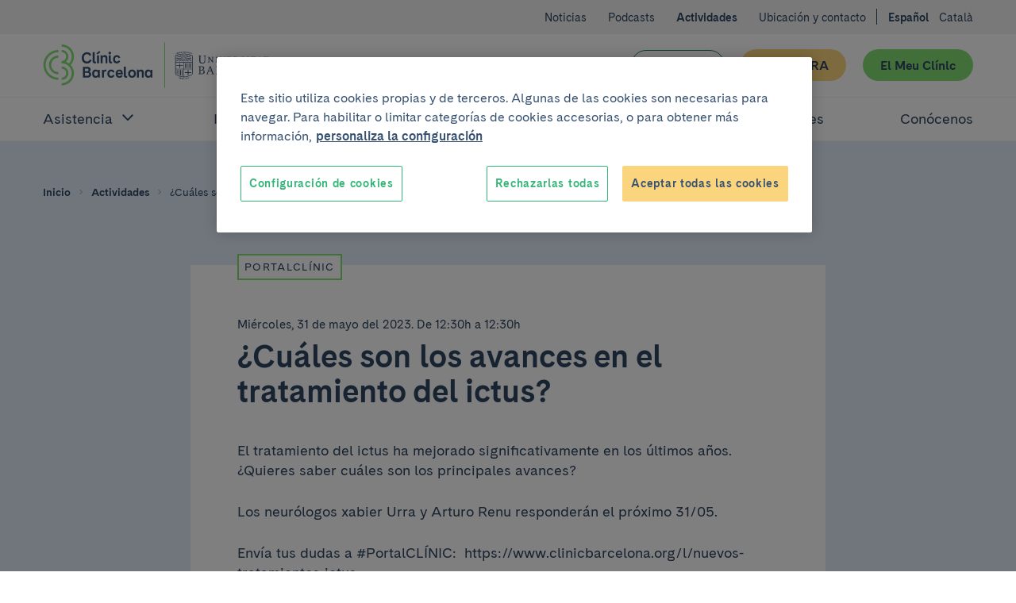

--- FILE ---
content_type: text/html; charset=UTF-8
request_url: https://www.clinicbarcelona.org/actividades/cuales-son-los-avances-en-el-tratamiento-del-ictus
body_size: 45310
content:

<!doctype html>
<html lang="es" class="non-touch theme--default" data-theme="default">
    <head>
        <meta charset="utf-8">
        <link rel="preconnect" href="https://www.gstatic.com/" crossorigin>
        <link rel="preconnect" href="https://www.googletagmanager.com/" crossorigin>
        <link rel="preconnect" href="https://fonts.gstatic.com/" crossorigin>
        <link rel="preload" as="font" type="font/woff" href="/build/fonts/CadizCBWeb-Bold.woff" crossorigin>
        <link rel="preload" as="font" type="font/woff2" href="/build/fonts/CadizCBWeb-Bold.woff2" crossorigin>
        <link rel="preload" as="font" type="font/woff" href="/build/fonts/CadizCBWeb-Filet.woff" crossorigin>
        <link rel="preload" as="font" type="font/woff2" href="/build/fonts/CadizCBWeb-Filet.woff2" crossorigin>
        <link rel="preload" as="font" type="font/woff" href="/build/fonts/CadizCBWeb-Regular.woff" crossorigin>
        <link rel="preload" as="font" type="font/woff2" href="/build/fonts/CadizCBWeb-Regular.woff2" crossorigin>
                <script>
    dataLayer = [{
            }];
</script>

<script>
    window.dataLayer = window.dataLayer || dataLayer;
    function gtag() { dataLayer.push(arguments); }

    gtag('set', 'ads_data_redaction', true);
</script>

<script>(function(w,d,s,l,i){w[l]=w[l]||[];w[l].push({'gtm.start':
new Date().getTime(),event:'gtm.js'});var f=d.getElementsByTagName(s)[0],
j=d.createElement(s),dl=l!='dataLayer'?'&l='+l:'';j.async=true;j.src=
'https://www.googletagmanager.com/gtm.js?id='+i+dl;f.parentNode.insertBefore(j,f);
})(window,document,'script','dataLayer','GTM-56SFVX7');</script>
        <meta name="viewport" content="width=device-width, initial-scale=1">
        <style>
     @font-face {
        font-family: 'Cadiz CB Web';
        font-style: normal;
        font-weight: 400;
        font-display: swap;
        src: local('CadizCBWeb Regular'), local('CadizCBWeb-Regular'), url('/build/fonts/CadizCBWeb-Regular.woff2') format('woff2'), url('/build/fonts/CadizCBWeb-Regular.woff') format('woff');
    }
    @font-face {
        font-family: 'Cadiz CB Web';
        font-style: normal;
        font-weight: 700;
        font-display: swap;
        src: local('CadizCBWeb Bold'), local('CadizCBWeb-Bold'), url('/build/fonts/CadizCBWeb-Bold.woff2') format('woff2'), url('/build/fonts/CadizCBWeb-Bold.woff') format('woff');
    }
    @font-face {
        font-family: 'Cadiz CB Web Filet';
        font-style: normal;
        font-weight: 700;
        font-display: swap;
        src: local('CadizCBWeb Filet'), local('CadizCBWeb-Filet'), url('/build/fonts/CadizCBWeb-Filet.woff2') format('woff2'), url('/build/fonts/CadizCBWeb-Filet.woff') format('woff');
    }
</style>
                                                            
    <title>¿Cuáles son los avances en el tratamiento del ictus?</title>
    <meta name="title" content="¿Cuáles son los avances en el tratamiento del ictus?">
        <meta name="description" content="????El tratamiento del ictus ha mejorado significativamente en los últimos años. ¿Quieres saber cuáles son los principales avances? 

????Los neurólogos xa">
        <meta name="application-name" content="Clínic Barcelona">

    <meta property="og:type" content="website">
    <meta property="og:title" content="¿Cuáles son los avances en el tratamiento del ictus?">
        <meta property="og:description" content="????El tratamiento del ictus ha mejorado significativamente en los últimos años. ¿Quieres saber cuáles son los principales avances? 

????Los neurólogos xabier Urra y Arturo Renu responderán el próximo 31/05. 

Envía tus dudas a #PortalCLÍNIC ????https://bit.ly/3BAUAne">
            <meta property="og:image" content="https://www.clinicbarcelona.org/uploads/media/default/0010/02/c396a269f2499a9277f14b1c53ea96dc590f6cca.jpeg">
        <meta property="og:url" content="https://www.clinicbarcelona.org/actividades/cuales-son-los-avances-en-el-tratamiento-del-ictus">
    <meta property="og:site_name" content="Clínic Barcelona">

    <meta name="twitter:card" content="summary">
    <meta name="twitter:title" content="¿Cuáles son los avances en el tratamiento del ictus?">
        <meta name="twitter:description" content="????El tratamiento del ictus ha mejorado significativamente en los últimos años. ¿Quieres saber cuáles son los principales avances? 

????Los neurólogos xabier Urra y Arturo Renu responderán el próxim">
            <meta name='twitter:image' content='https://www.clinicbarcelona.org/uploads/media/default/0010/02/c396a269f2499a9277f14b1c53ea96dc590f6cca.jpeg'>
        <meta name="twitter:url" content="https://www.clinicbarcelona.org/actividades/cuales-son-los-avances-en-el-tratamiento-del-ictus">
    <meta name="twitter:site" content="@hospitalclinic">
                            <link rel="canonical" href="https://www.clinicbarcelona.org/actividades/cuales-son-los-avances-en-el-tratamiento-del-ictus">
                                <link rel="alternate" hreflang="es" href="https://www.clinicbarcelona.org/actividades/cuales-son-los-avances-en-el-tratamiento-del-ictus">
    <link rel="alternate" hreflang="ca" href="https://www.clinicbarcelona.org/ca/activitats/quins-son-els-avencos-en-el-tractament-de-lictus">
                <link rel="apple-touch-icon" sizes="57x57" href="/build/img/favicon/apple-touch-icon-57x57.dcd4320713b8272a035020e7132c670b.png">
<link rel="apple-touch-icon" sizes="114x114" href="/build/img/favicon/apple-touch-icon-114x114.320862e21673285cd19362fe0e782130.png">
<link rel="apple-touch-icon" sizes="72x72" href="/build/img/favicon/apple-touch-icon-72x72.2963053e7ad1578cc1ba2339bf5657fb.png">
<link rel="apple-touch-icon" sizes="144x144" href="/build/img/favicon/apple-touch-icon-144x144.c79cc6a1a042b0c7e71fa4d526e70edf.png">
<link rel="apple-touch-icon" sizes="60x60" href="/build/img/favicon/apple-touch-icon-60x60.69c50bd8db3d3b4f7651e7d12731b65b.png">
<link rel="apple-touch-icon" sizes="120x120" href="/build/img/favicon/apple-touch-icon-120x120.5e210dc608be0d4ffff922c4cb78979e.png">
<link rel="apple-touch-icon" sizes="76x76" href="/build/img/favicon/apple-touch-icon-76x76.9c6fce0022cac286a72b27e4b6d91d38.png">
<link rel="apple-touch-icon" sizes="152x152" href="/build/img/favicon/apple-touch-icon-152x152.453979ab9d2bdaa19905c6086e989989.png">
<link rel="icon" type="image/x-icon" href="/build/img/favicon/favicon.157f926def4afbb296a7a1845270672e.ico">
<link rel="icon" type="image/png" href="/build/img/favicon/favicon-196x196.4c934ae8a5f97837aba9b8c5d807aa4b.png" sizes="196x196">
<link rel="icon" type="image/png" href="/build/img/favicon/favicon-96x96.00c5ed7c6d141337e739339f4b55ee3a.png" sizes="96x96">
<link rel="icon" type="image/png" href="/build/img/favicon/favicon-32x32.8f479d9bfe24013068ca8e2b2b4c6c44.png" sizes="32x32">
<link rel="icon" type="image/png" href="/build/img/favicon/favicon-16x16.54da361c5bc619bd2ea841f32760c3b6.png" sizes="16x16">
<link rel="icon" type="image/png" href="/build/img/favicon/favicon-128.d9546dfdc5a305df0f11a356055cb605.png" sizes="128x128">
<meta name="msapplication-TileColor" content="#0D2C54">
<meta name="msapplication-TileImage" content="/build/img/favicon/mstile-144x144.c79cc6a1a042b0c7e71fa4d526e70edf.png">
<meta name="msapplication-square70x70logo" content="/build/img/favicon/mstile-70x70.fba4f00871395f2d17ba6bc301a376ec.png">
<meta name="msapplication-square150x150logo" content="/build/img/favicon/mstile-150x150.d2d358847697a5bd1b582bc2b7ac1ee8.png">
<meta name="msapplication-wide310x150logo" content="/build/img/favicon/mstile-310x150.2a64292bc17797f349261941b329a9a7.png">
<meta name="msapplication-square310x310logo" content="/build/img/favicon/mstile-310x310.06d0a6f1596b283aad92eca5f76e22da.png">
        <style type="text/css">
                
    :root{--c-white:#fff;--c-white-rgb:255,255,255;--c-black:#000;--c-black-rgb:0,0,0;--c-error:#c02;--c-neutroLightest:#f3f3f3;--c-neutroLighter:#e1eefa;--c-neutroLight:#8fb8de;--c-neutro:#4794c4;--c-neutro-rgb:71,148,196;--c-neutroDark:#386ba6;--c-neutroDark-rgb:56,107,166;--c-neutroDarker:#346092;--c-neutroDarker-rgb:52,96,146;--c-neutroDarkest:#304763;--c-neutroDarkest-rgb:48,71,99;--c-secondaryLighter:#fff4da;--c-secondaryLighter-rgb:255,244,218;--c-secondaryLight:#ffe4a6;--c-secondary:#fbd57d;--c-secondaryDark:#f9c32f;--c-secondaryDarker:#f4ac39;--c-neutroDarker--research:red;--c-neutroDarker--assistance:green;--c-researchPrimaryExtraLight:#ffe6e0;--c-researchPrimaryExtraLight-rgb:255,230,224;--c-researchPrimaryLightest:#ffcdc1;--c-researchPrimary:#ed7369;--c-bbvaBackground:#f8fcff;--c-bbvaPrimaryLighter:#f0f8ff;--c-bbvaPrimary:#4794c4;--c-bbvaPrimary-rgb:71,148,196;--c-toormixNeutro:#fafafa;--c-neutroExtra:#737373;--c-neutroExtraLight:#dadada;--c-neutroExtraLight-rgb:218,218,218}[data-theme=default]{--c-primary:#33b578;--c-primary-rgb:51,181,120;--c-primaryLightCta:#b8ebad;--c-primaryCta:#85de75;--c-secondaryCtaText:var(--c-neutroDarkest);--c-primaryLighter:#b8ebad;--c-primaryLight:#85de75;--c-primaryDark:#248156;--c-primaryDarker:#19593b;--c-buttonHollowColor:var(--c-primaryDark);--c-buttonHollowHover:var(--c-primaryDark);--c-buttonSecondaryHoverText:var(--c-neutroDarker);--c-headerBackground:var(--c-white);--c-headerHamburger:var(--c-white);--c-headerHamburgerSpan:var(--c-neutroDarkest);--c-headerItemLink:var(--c-primaryDark);--c-headerItemLinkHover:var(--c-primaryDarker);--c-headerMenuBackground:var(--c-neutroLighter);--c-headerMenuIcon:var(--c-primary);--c-headerSubsection:var(--c-white);--c-languagesColor:var(--c-primaryDark);--c-languagesColorHover:var(--c-primaryDarker);--c-logoItemLink:var(--c-primaryDark);--c-quotes:var(--c-primaryLighter);--c-sidebarHeader:var(--c-primaryLighter);--c-sidebarIcon:var(--c-primaryDark);--c-sidebarActive:var(--c-neutroDarkest);--c-languagesBackgroundColor:var(--c-neutroLighter);--c-topBarBg:var(--c-neutroLighter);--c-postsMostRead:var(--c-primaryLighter);--c-postFeatured:var(--c-primaryLight);--c-billboardContainerBg:var(--c-primaryLighter);--c-categoryHoverBg:var(--c-primaryLight)}.t-h1,.t-h2,.t-h3,.t-h4,.t-h5,a,abbr,acronym,address,applet,article,aside,audio,b,big,blockquote,body,canvas,caption,center,cite,code,dd,del,details,dfn,div,dl,dt,em,embed,fieldset,figcaption,figure,footer,form,h1,h2,h3,h4,h5,h6,header,hgroup,html,i,iframe,img,input,ins,kbd,label,legend,li,mark,menu,nav,object,ol,output,p,pre,q,ruby,s,samp,section,select,small,span,strike,strong,sub,summary,sup,table,tbody,td,textarea,tfoot,th,thead,time,tr,tt,u,ul,var,video{border:0;font:inherit;font-size:100%;margin:0;padding:0;vertical-align:baseline}article,aside,details,figcaption,figure,footer,header,hgroup,menu,nav,section{display:block}blockquote,q{quotes:none}ol,ul{list-style:none}blockquote:after,blockquote:before,q:after,q:before{content:none}button{appearance:none;background:none repeat scroll 0 0 transparent;border:0;border-radius:0;cursor:pointer;font:inherit;padding:0}iframe{border:0}img{display:block;height:auto;-ms-interpolation-mode:bicubic;max-width:100%;width:auto}table{border-collapse:collapse;border-spacing:0}*,:after,:before{-moz-box-sizing:border-box;-webkit-box-sizing:border-box;box-sizing:border-box;-webkit-font-smoothing:antialiased!important;font-smoothing:antialiased!important;-moz-osx-font-smoothing:grayscale!important;text-rendering:optimizeLegibility!important}body,html{position:relative}html.behaviour-menu-open,html.behaviour-search-open{height:100%;overflow:hidden!important;width:100%}.behaviour-menu-open body,.behaviour-search-open body{height:100%!important;overflow:hidden!important;width:100%}html{font-size:16px}body{color:var(--c-neutroDarkest);font-weight:400;line-height:1.5rem;text-size-adjust:100%}.t-default,body{font-family:Cadiz CB Web,Helvetica,Arial,sans-serif}.t-h1,.title1,h1{font-size:40px;line-height:44px}.t-h1,h1{font-family:Cadiz CB Web Filet,Helvetica,Arial,sans-serif}.title1-small{font-family:Cadiz CB Web,Helvetica,Arial,sans-serif!important;font-size:38px;font-weight:700;line-height:42px}.t-h2,h2{font-size:32px;line-height:35px}.t-h3,h3{font-size:25px;line-height:30px}.t-h5,h5{font-size:15px;line-height:19px;text-transform:uppercase}.t-h1,.t-h2,.t-h3,h1,h2,h3{font-weight:700}.t-h4,h4{font-weight:400}b,strong{font-weight:700}p{font-size:16px;line-height:22px;margin:0 0 1.5rem}.p-small,.p-small .u-wysiwyg p,.p-small.u-wysiwyg p{font-size:14px;line-height:20px}.p-big,.p-big .u-wysiwyg p,.p-big.u-wysiwyg p,.t-h4,h4{font-size:20px;line-height:25px}a{color:inherit;cursor:pointer;font-weight:700;text-decoration:none}.non-touch a:focus,.non-touch a:hover{text-decoration:underline}ol{list-style:decimal}ol li{margin-left:.75rem;padding-left:.75rem}ol ol{list-style:upper-alpha}ol ol ol{list-style:lower-roman}.u-flex--s0-1,.u-flex--s0-10,.u-flex--s0-11,.u-flex--s0-12,.u-flex--s0-13,.u-flex--s0-14,.u-flex--s0-15,.u-flex--s0-16,.u-flex--s0-17,.u-flex--s0-18,.u-flex--s0-19,.u-flex--s0-2,.u-flex--s0-20,.u-flex--s0-21,.u-flex--s0-22,.u-flex--s0-23,.u-flex--s0-24,.u-flex--s0-3,.u-flex--s0-4,.u-flex--s0-5,.u-flex--s0-6,.u-flex--s0-7,.u-flex--s0-8,.u-flex--s0-9,.u-flex--s1280-1,.u-flex--s1280-10,.u-flex--s1280-11,.u-flex--s1280-12,.u-flex--s1280-13,.u-flex--s1280-14,.u-flex--s1280-15,.u-flex--s1280-16,.u-flex--s1280-17,.u-flex--s1280-18,.u-flex--s1280-19,.u-flex--s1280-2,.u-flex--s1280-20,.u-flex--s1280-21,.u-flex--s1280-22,.u-flex--s1280-23,.u-flex--s1280-24,.u-flex--s1280-3,.u-flex--s1280-4,.u-flex--s1280-5,.u-flex--s1280-6,.u-flex--s1280-7,.u-flex--s1280-8,.u-flex--s1280-9,.u-flex--s1440-1,.u-flex--s1440-10,.u-flex--s1440-11,.u-flex--s1440-12,.u-flex--s1440-13,.u-flex--s1440-14,.u-flex--s1440-15,.u-flex--s1440-16,.u-flex--s1440-17,.u-flex--s1440-18,.u-flex--s1440-19,.u-flex--s1440-2,.u-flex--s1440-20,.u-flex--s1440-21,.u-flex--s1440-22,.u-flex--s1440-23,.u-flex--s1440-24,.u-flex--s1440-3,.u-flex--s1440-4,.u-flex--s1440-5,.u-flex--s1440-6,.u-flex--s1440-7,.u-flex--s1440-8,.u-flex--s1440-9,.u-flex--s1920-1,.u-flex--s1920-10,.u-flex--s1920-11,.u-flex--s1920-12,.u-flex--s1920-13,.u-flex--s1920-14,.u-flex--s1920-15,.u-flex--s1920-16,.u-flex--s1920-17,.u-flex--s1920-18,.u-flex--s1920-19,.u-flex--s1920-2,.u-flex--s1920-20,.u-flex--s1920-21,.u-flex--s1920-22,.u-flex--s1920-23,.u-flex--s1920-24,.u-flex--s1920-3,.u-flex--s1920-4,.u-flex--s1920-5,.u-flex--s1920-6,.u-flex--s1920-7,.u-flex--s1920-8,.u-flex--s1920-9,.u-flex--s867-1,.u-flex--s867-10,.u-flex--s867-11,.u-flex--s867-12,.u-flex--s867-13,.u-flex--s867-14,.u-flex--s867-15,.u-flex--s867-16,.u-flex--s867-17,.u-flex--s867-18,.u-flex--s867-19,.u-flex--s867-2,.u-flex--s867-20,.u-flex--s867-21,.u-flex--s867-22,.u-flex--s867-23,.u-flex--s867-24,.u-flex--s867-3,.u-flex--s867-4,.u-flex--s867-5,.u-flex--s867-6,.u-flex--s867-7,.u-flex--s867-8,.u-flex--s867-9{flex-basis:100%;max-width:100%}.button{align-items:center;background-color:var(--c-neutroDarkest);border:2px solid transparent;border-radius:50px;color:var(--c-white);cursor:pointer;display:inline-flex;font:inherit;font-weight:700;justify-content:center;line-height:1.5;min-height:2.75rem;overflow:visible;padding:.375rem 1.875rem;text-align:center;text-decoration:none;-moz-user-select:none;-ms-user-select:none;-webkit-user-select:none;width:100%}.non-touch .button:focus,.non-touch .button:hover{background-color:var(--c-neutroDark);text-decoration:none}.button.u-flex{display:flex}.button.u-flex--justify-between{justify-content:space-between}.button::-moz-focus-inner{border:0;padding:0}.button--secondary{background-color:var(--c-primaryCta);color:var(--c-secondaryCtaText)}.non-touch .button--secondary:focus,.non-touch .button--secondary:hover{background-color:var(--c-primaryLightCta);color:var(--c-buttonSecondaryHoverText)}.button--complementary{background-color:var(--c-secondary);color:var(--c-neutroDarkest)}.non-touch .button--complementary:focus,.non-touch .button--complementary:hover{background-color:var(--c-secondaryLight);color:var(--c-neutroDarker)}.button--hollow{background-color:transparent;border:1px solid var(--c-buttonHollowColor);color:var(--c-buttonHollowColor)}.non-touch .button--hollow:focus,.non-touch .button--hollow:hover{background-color:var(--c-buttonHollowHover);border-color:var(--c-buttonHollowHover);color:var(--c-white)}.button--hollow.button--banner{border:1px solid var(--c-white);color:var(--c-white)}.non-touch .button--hollow.button--banner:focus,.non-touch .button--hollow.button--banner:hover{background-color:var(--c-white);color:var(--c-buttonHollowColor)}.button--icon .u-icon{height:1.5rem;margin-inline-end:1.5rem;width:1.5rem}.button--icon .u-icon:last-child{margin-inline-end:0;margin-inline-start:1.5rem}.button--navigation{padding:.375rem .75rem .375rem 1.5rem;text-align:left}.button--navigation .u-icon{height:24px;min-width:1.5rem;width:24px}.button--terciary{background-color:var(--c-white);color:var(--c-primaryDark)}.non-touch .button--terciary:focus,.non-touch .button--terciary:hover{background-color:var(--c-primaryDark);color:var(--c-white)}.button--small{font-size:.875rem;padding:.75rem 1.5rem}.button--small.button--navigation{padding:.75rem .75rem .75rem 1.5rem!important}input.button{-webkit-appearance:button}.button--state-disabled,.button:disabled,button:disabled{background:var(--c-neutroLighter);border:none;color:var(--c-neutroDarkest);cursor:not-allowed;pointer-events:none}.c-neutroDarker--assistance{color:var(--c-neutroDarker--assistance)!important}.bg-neutroDarker--assistance{background:var(--c-neutroDarker--assistance)!important}.c-neutroDarker--research{color:var(--c-neutroDarker--research)!important}.bg-neutroDarker--research{background:var(--c-neutroDarker--research)!important}.c-primaryLighter{color:var(--c-primaryLighter)!important}.bg-primaryLighter{background:var(--c-primaryLighter)!important}.c-primaryLight{color:var(--c-primaryLight)!important}.bg-primaryLight{background:var(--c-primaryLight)!important}.c-primary{color:var(--c-primary)!important}.bg-primary{background:var(--c-primary)!important}.c-primaryDark{color:var(--c-primaryDark)!important}.bg-primaryDark{background:var(--c-primaryDark)!important}.c-primaryDarker{color:var(--c-primaryDarker)!important}.bg-primaryDarker{background:var(--c-primaryDarker)!important}.c-secondaryLighter{color:var(--c-secondaryLighter)!important}.bg-secondaryLighter{background:var(--c-secondaryLighter)!important}.c-secondaryLight{color:var(--c-secondaryLight)!important}.bg-secondaryLight{background:var(--c-secondaryLight)!important}.c-secondary{color:var(--c-secondary)!important}.bg-secondary{background:var(--c-secondary)!important}.c-secondaryDark{color:var(--c-secondaryDark)!important}.bg-secondaryDark{background:var(--c-secondaryDark)!important}.c-secondaryDarker{color:var(--c-secondaryDarker)!important}.bg-secondaryDarker{background:var(--c-secondaryDarker)!important}.c-white{color:var(--c-white)!important}.bg-white{background:var(--c-white)!important}.c-neutroLightest{color:var(--c-neutroLightest)!important}.bg-neutroLightest{background:var(--c-neutroLightest)!important}.c-neutroLighter{color:var(--c-neutroLighter)!important}.bg-neutroLighter{background:var(--c-neutroLighter)!important}.c-neutroLight{color:var(--c-neutroLight)!important}.bg-neutroLight{background:var(--c-neutroLight)!important}.c-neutro{color:var(--c-neutro)!important}.bg-neutro{background:var(--c-neutro)!important}.c-neutroDark{color:var(--c-neutroDark)!important}.bg-neutroDark{background:var(--c-neutroDark)!important}.c-neutroDarker{color:var(--c-neutroDarker)!important}.bg-neutroDarker{background:var(--c-neutroDarker)!important}.c-neutroDarkest{color:var(--c-neutroDarkest)!important}.bg-neutroDarkest{background:var(--c-neutroDarkest)!important}.c-research{color:var(--c-researchPrimary)!important}.bg-research{background:var(--c-researchPrimary)!important}.c-black{color:var(--c-black)!important}.bg-black{background:var(--c-black)!important}.c-error{color:var(--c-error)!important}.bg-error{background:var(--c-error)!important}.c-bbvaBackground{color:var(--c-bbvaBackground)!important}.bg-bbvaBackground{background:var(--c-bbvaBackground)!important}.c-bbvaPrimaryLighter{color:var(--c-bbvaPrimaryLighter)!important}.bg-bbvaPrimaryLighter{background:var(--c-bbvaPrimaryLighter)!important}.c-researchPrimaryLightest{color:var(--c-researchPrimaryLightest)!important}.bg-researchPrimaryLightest{background:var(--c-researchPrimaryLightest)!important}.hamburger{color:var(--c-neutroDarkest);display:block;height:44px;position:relative;transform:rotate(0deg);transition:.5s ease-in-out;width:44px}.non-touch .hamburger:focus,.non-touch .hamburger:hover{color:var(--c-white)}.hamburger span{left:9px;pointer-events:none}.hamburger span,.hamburger span:first-child:after,.hamburger span:first-child:before{background:currentColor;border-radius:3px;display:block;height:2px;opacity:1;position:absolute;transform:rotate(0deg);transition:.3s ease-in-out;width:25px}.hamburger span:first-child:after,.hamburger span:first-child:before{content:"";left:0}.hamburger span:first-child:before{top:-8px}.hamburger span:first-child,.hamburger span:nth-child(2){top:20px}.hamburger span:first-child:after{top:8px}.behaviour-menu-open .hamburger span:first-child{transform:rotate(45deg)}.behaviour-menu-open .hamburger span:nth-child(2){transform:rotate(-45deg)}.behaviour-menu-open .hamburger span:first-child:after{top:0}.behaviour-menu-open .hamburger span:first-child:after,.behaviour-menu-open .hamburger span:first-child:before{left:50%;width:0}.skip-links a{background:#fff;color:#000;left:-999999rem;position:absolute}.skip-links a:focus{left:0;z-index:2}.languages{padding:1.5rem 0 0}.languages .u-icon{height:16px;width:16px}.languages__list{align-items:center;display:flex}.languages__list li{padding-left:.75rem}.languages__list li:first-child{padding-left:0}.languages__item{color:var(--c-white);font-size:14px;font-weight:400;text-decoration:none}.languages__item--current{color:var(--c-white);font-size:14px;font-weight:600}.breadcrumbs{background-color:var(--c-neutroDark)}.breadcrumbs__item{font-size:.75rem;padding:0 .375rem 0 0}.breadcrumbs__item:last-child{padding:0}.breadcrumbs__link{color:var(--c-neutroDarkest);padding:0 .375rem;text-decoration:none}.breadcrumbs__link:first-child{padding:0 .375rem 0 0}.non-touch .breadcrumbs__link:focus,.non-touch .breadcrumbs__link:hover{text-decoration:underline!important}.breadcrumbs__link--disabled{color:var(--c-neutroDarkest);cursor:default;font-weight:400;pointer-events:none}.non-touch .breadcrumbs__link--disabled:focus,.non-touch .breadcrumbs__link--disabled:hover{text-decoration:none}.breadcrumbs .u-icon{fill-opacity:.5;height:12px;width:12px}.breadcrumbs__back{padding:.75rem 1.5rem}.breadcrumbs__back .breadcrumbs__item a{color:var(--c-white);line-height:1.6}.non-touch .breadcrumbs__back .breadcrumbs__item a:focus,.non-touch .breadcrumbs__back .breadcrumbs__item a:hover{color:var(--c-white);opacity:.5}.breadcrumbs__back .breadcrumbs__item .u-icon{fill-opacity:1}.billboard__title{margin:1.5rem 0 0}.billboard__container{background-color:var(--c-billboardContainerBg);padding-bottom:3rem}.billboard--image .billboard__container{background-position:50%;background-repeat:no-repeat;background-size:cover;position:relative;z-index:0}.billboard--sidebar .billboard__actions{border:1px solid var(--c-primary);height:44px;width:44px}.filter+.post-archive{padding:1.5rem 0 0}.breadcrumbs+.billboard{padding-top:0}.search-field{container:searchWrapper/inline-size;max-width:640px}.search-field__action{display:grid;gap:1.5rem}@container searchWrapper (min-width: 410px){.search-field__action{display:flex}}.campaign{background-position:50%;background-repeat:no-repeat;background-size:cover;overflow:hidden;position:relative}.campaign:after{background-image:linear-gradient(to right,var(--c-bbvaPrimaryLighter),hsla(0,0%,98%,.25));content:"";display:block;height:100%;left:0;position:absolute;top:0;width:100%;z-index:1}.campaign__content{padding:2.625rem 1.5rem}.campaign__title{margin:0 0 .75rem}.campaign__subtitle{margin:0 0 1.5rem}.campaign__button,.campaign__text{position:relative;z-index:2}.campaign__text .campaign__name{margin:0 0 .75rem}.campaign--list{margin-bottom:2.625rem}.campaign--list .campaign__content{min-height:8.25rem;padding:1.5rem 2.625rem 1.5rem 1.5rem}.campaign--list .campaign__subtitle{font-size:.875rem}.header .search-bar,.header__menu{left:100%;position:fixed;top:5.25rem;width:100%;z-index:1}.header{background-color:var(--c-white);color:var(--c-white);height:5.25rem;padding:1.125rem 0}.header__actions{margin-right:-.75rem;width:6.375rem}.header__actions-button{height:44px;width:44px}.header__action-search.u-icon{height:24px;width:24px}.header__action-search-close{display:none}.header__action-search-close.u-icon{height:32px;width:32px}.header button .padding-top--xxs{padding-top:calc(100% - 100px)}.header__button-wrapper .button{width:100%!important}.header__button:first-child{margin:2.25rem 1.125rem 0 0}.header__button+.header__button{margin:1.5rem 0 0;white-space:nowrap}.header__logo{display:inherit}.header__logo--idibaps{align-items:center;display:flex;margin-right:1.125rem}.header__logo--hc{margin-right:.75rem}.header__logo--ub{padding-left:.75rem;position:relative}.header__logo--ub:before{background-color:var(--c-primaryLight);content:"";height:37px;left:0;position:absolute;top:50%;transform:translateY(-50%);width:1px}.header__logo--fundacio{height:3rem;width:4.5rem}.header__logo--fundacio svg{fill:#063;max-height:3rem;width:7.5rem}.header__search-bar-toggle{position:relative}.header__search-bar-toggle .u-icon{height:24px;width:24px}.non-touch .header__search-bar-toggle:focus .u-icon,.non-touch .header__search-bar-toggle:hover .u-icon{fill:var(--c-primary)}.header__search-bar-toggle-hover{color:var(--c-neutroDark);font-size:.75rem;left:-33%;opacity:0;position:absolute;transition:opacity .1s ease-in-out;width:100%}.header__sections-wrapper{background-color:var(--c-white)}.header__sections{display:flex;flex-direction:column;flex-grow:1;width:100%}.header__item-link{color:var(--c-neutroDarkest);display:flex;font-size:1.25rem;font-weight:400;padding:1.125rem 0;text-align:left;text-decoration:none}.non-touch .header__item-link:focus,.non-touch .header__item-link:hover{color:var(--c-headerItemLinkHover);text-decoration:none}.header__item-link--parent{position:relative;width:100%}.header__item-link--parent:focus{opacity:1}.non-touch .header__item-link--parent:focus .u-icon,.non-touch .header__item-link--parent:hover .u-icon{fill:var(--c-headerItemLinkHover)}.header__item-link--parent .u-icon{fill:var(--c-neutroDarkest);height:24px;position:absolute;right:0;width:24px;will-change:transform}.header__item-link--parent.u-open .u-icon,.header__item-link[aria-expanded=true] .u-icon{transform:rotate(180deg)}.header__item-link--current{font-weight:600;opacity:1}.header__sub-section{background-color:var(--c-headerSubsection);border-bottom:1px solid var(--c-neutroLighter);border-top:1px solid var(--c-neutroLighter);padding:0 0 1.125rem 2.25rem;width:100%}.header__sub-section--hide{display:none}.header__sub-section .header__item-link{font-size:1rem;margin:0;padding:1.5rem 0 0}.header__menu{background-color:var(--c-white);display:flex;flex-direction:column;text-align:center}.header__wrapper{width:100%}.header .hamburger{background-color:var(--c-headerHamburger)}.header .hamburger span,.header .hamburger span:first-child:after,.header .hamburger span:first-child:before{background-color:var(--c-headerHamburgerSpan)}.behaviour-search-open .search-bar{background-color:hsla(0,0%,98%,.9);height:100%;left:0;opacity:1;overflow-y:scroll;top:0;transition:background-color .4s cubic-bezier(.4,0,.2,1),opacity .3s ease-in-out}.behaviour-search-open .search-bar__actions{transform:translateY(0);transition:transform .5s cubic-bezier(.25,.46,.45,.94)}.behaviour-search-open .search-bar.search-bar--closing{background-color:transparent}.behaviour-search-open .search-bar.search-bar--closing .search-bar__actions{transform:translateY(-100%)}.behaviour-menu-open .header{border-bottom:1px solid var(--c-neutroLighter);height:5.25rem;position:fixed;top:0;width:100%}.behaviour-menu-open .header__menu{height:calc(100% - 5.25rem);left:0;overflow-y:scroll}.behaviour-menu-open .header__sections{overflow-y:auto}.behaviour-menu-open .header__wrapper{background-color:var(--c-white);padding:1.125rem 1.5rem 0}.behaviour-menu-open .main{padding-top:5.875rem}.behaviour-menu-open .header,.behaviour-search-open .header,.behaviour-search-open .search-bar{z-index:11}.search-bar{background-color:transparent;opacity:0;transition:background-color .4s cubic-bezier(.4,0,.2,1),opacity .3s ease-in-out}.search-bar__actions{background-color:var(--c-neutroDarkest);padding-bottom:3rem;padding-top:1.5rem;position:absolute;top:0;transform:translateY(-100%);transition:transform .4s cubic-bezier(.4,0,.2,1);width:100%;will-change:transform}.search-bar__content{position:relative}.search-bar__close-wrapper{position:absolute;right:0;top:0}.search-bar .u-icon{display:inherit;height:1.3125rem;width:1.3125rem}.search-bar__form{padding-top:3.75rem}.search-bar .search-field{max-width:1040px!important;width:100%}.search-bar .search-field__input{background-color:transparent!important;border:0!important;border-bottom:1px solid var(--c-neutroLight)!important;border-radius:0!important;color:var(--c-neutroLight)!important;font-size:32px;line-height:40px;padding:1.125rem 0!important}.search-bar .search-field__input[type=search]::-webkit-search-cancel-button,.search-bar .search-field__input[type=search]::-webkit-search-decoration{-webkit-appearance:none;appearance:none}.search-bar .search-field__input::placeholder{color:var(--c-neutroLight)!important}.search-bar .search-field__input:focus,.search-bar .search-field__input:focus-visible{border-bottom:0!important;outline:2px solid var(--c-neutroLight);outline-offset:1px}.search-bar .search-field__action{align-items:center}.top-bar{background-color:var(--c-neutroLightest);padding:1.5rem 0 0;text-align:left}.top-bar .languages{background-color:var(--c-white);padding:1.5rem 0 1.5rem 1.5rem}.top-bar .languages .u-icon{fill:var(--c-neutroDarkest)}.top-bar .languages__item{color:var(--c-neutroDarkest);padding-bottom:1.5rem}.top-bar__list-wrapper{padding-bottom:2.25rem}.top-bar__item+.top-bar__item{margin:1.5rem 0 0}.top-bar__link{color:var(--c-neutroDarkest);font-size:16px;font-weight:400}.top-bar__button-wrapper .button{width:100%!important}.top-bar__button:first-child{margin:2.25rem 1.125rem 0 0}.top-bar__button+.top-bar__button{margin:1.5rem 0 0;white-space:nowrap}.u-hidden-scroll{height:100%;overflow:hidden}.u-hidden-scroll-content{box-sizing:content-box;height:100%;overflow-y:auto;padding-right:20px;width:100%}.u-scroll{overflow-y:auto}.u-noscroll{overflow:hidden}.u-align-center{text-align:center}.u-align-left{text-align:left}.u-align-right{text-align:right}.u-uppercase{text-transform:uppercase}.u-bold{font-weight:700}.u-italic{font-style:italic}.u-weight-slim{font-weight:400}.u-underline{text-decoration:underline}.u-break-words{hyphens:auto;overflow-wrap:break-word;word-break:break-all;word-wrap:break-word}.u-wrapper,.u-wrapper--reading,.u-wrapper-padding{padding-left:1.5rem;padding-right:1.5rem}.u-wrapper-margin{margin-left:1.5rem;margin-right:1.5rem;position:relative}.u-wrapper{max-width:1280px}.u-wrapper,.u-wrapper--reading,.u-wrapper--small{margin:0 auto}.u-wrapper.is-reading{max-width:960px}.u-wrapper--collapse{padding-left:0!important;padding-right:0!important}.u-wrapper--small{max-width:52.5rem}.u-wrapper--reading{max-width:38rem}.wrapper-detail{margin:0 auto;max-width:52.5rem;padding-left:1.5rem;padding-right:1.5rem}.wrapper-detail .wrapper-outbound{margin-left:-1.5rem;width:calc(100% + 3rem)}.u-hide{display:none!important}.u-show,.u-state-open{display:block!important}.u-sr-only{height:1px;left:-999999px;overflow:hidden;position:absolute;top:auto;width:1px}.non-touch .u-touch-only,.touch .u-non-touch-only{display:none!important}.u-wysiwyg ul{list-style:disc}.u-wysiwyg ol{list-style:decimal}.u-wysiwyg ol,.u-wysiwyg ul{display:block}.u-wysiwyg ol ol,.u-wysiwyg ol ul,.u-wysiwyg ul ol,.u-wysiwyg ul ul{margin:.75rem 0;padding-left:1.5rem}.u-wysiwyg ol li,.u-wysiwyg ul li{margin:0 0 .75rem 1.5rem}.u-wysiwyg ol li:last-child,.u-wysiwyg ul li:last-child{margin-bottom:0}.u-wysiwyg ul ul{list-style:circle}.u-wysiwyg ol ol{list-style:upper-alpha}.u-wysiwyg a{color:var(--c-primaryDark);overflow-wrap:break-word;text-decoration:underline;word-wrap:break-word}.non-touch .u-wysiwyg a:focus,.non-touch .u-wysiwyg a:hover{text-decoration:none}.u-wysiwyg .u-videoFullWidth,.u-wysiwyg table{margin:0 auto}.u-wysiwyg em,.u-wysiwyg i{font-style:italic}.u-wysiwyg .t-h3,.u-wysiwyg .t-h4,.u-wysiwyg .t-h5,.u-wysiwyg h3,.u-wysiwyg h4,.u-wysiwyg h5{margin-top:3rem}.u-wysiwyg p{margin-bottom:0}.u-wysiwyg img{border:0!important;float:none!important;height:auto!important;margin:1.5rem 0!important;width:auto!important}.u-wysiwyg figure figcaption{color:var(--c-neutroDark);font-size:.8rem;font-style:italic;line-height:1.125rem;margin-bottom:1.5rem;margin-top:-.75rem;text-align:left}.u-wysiwyg .t-h2+.t-h3,.u-wysiwyg .t-h2+h3,.u-wysiwyg .t-h3+.t-h4,.u-wysiwyg .t-h3+h4,.u-wysiwyg .t-h4+.t-h5,.u-wysiwyg .t-h4+h5,.u-wysiwyg h2+.t-h3,.u-wysiwyg h2+h3,.u-wysiwyg h3+.t-h4,.u-wysiwyg h3+h4,.u-wysiwyg h4+.t-h5,.u-wysiwyg h4+h5{margin-top:3rem}.u-wysiwyg .t-h2+ol,.u-wysiwyg .t-h2+ul,.u-wysiwyg .t-h3+ol,.u-wysiwyg .t-h3+ul,.u-wysiwyg .t-h4+ol,.u-wysiwyg .t-h4+ul,.u-wysiwyg .t-h5+ol,.u-wysiwyg .t-h5+ul,.u-wysiwyg h2+ol,.u-wysiwyg h2+ul,.u-wysiwyg h3+ol,.u-wysiwyg h3+ul,.u-wysiwyg h4+ol,.u-wysiwyg h4+ul,.u-wysiwyg h5+ol,.u-wysiwyg h5+ul{margin-top:1.5rem}.u-wysiwyg ol+.t-h2,.u-wysiwyg ol+h2,.u-wysiwyg table+.t-h2,.u-wysiwyg table+h2,.u-wysiwyg ul+.t-h2,.u-wysiwyg ul+h2{margin-top:3rem}.u-wysiwyg ol+.t-h3,.u-wysiwyg ol+.t-h4,.u-wysiwyg ol+h3,.u-wysiwyg ol+h4,.u-wysiwyg table+.t-h3,.u-wysiwyg table+.t-h4,.u-wysiwyg table+h3,.u-wysiwyg table+h4,.u-wysiwyg ul+.t-h3,.u-wysiwyg ul+.t-h4,.u-wysiwyg ul+h3,.u-wysiwyg ul+h4{margin-top:1.5rem}.u-wysiwyg ol+table,.u-wysiwyg ul+table{margin-top:.75rem}.u-wysiwyg p+p,.u-wysiwyg p+table{margin-top:1.5rem}.u-wysiwyg p+ol,.u-wysiwyg p+ul{margin-top:.75rem}.u-wysiwyg .t-h1+p,.u-wysiwyg .t-h2+p,.u-wysiwyg .t-h3+p,.u-wysiwyg .t-h4+p,.u-wysiwyg .t-h5+p,.u-wysiwyg h1+p,.u-wysiwyg h2+p,.u-wysiwyg h3+p,.u-wysiwyg h4+p,.u-wysiwyg h5+p,.u-wysiwyg ol+p,.u-wysiwyg p.p-big+p,.u-wysiwyg table+p,.u-wysiwyg ul+p{margin-top:1.5rem}.u-wysiwyg p+.t-h2,.u-wysiwyg p+.t-h3,.u-wysiwyg p+.t-h4,.u-wysiwyg p+.t-h5,.u-wysiwyg p+h2,.u-wysiwyg p+h3,.u-wysiwyg p+h4,.u-wysiwyg p+h5{margin-top:3rem}.u-wysiwyg ul ul ul{list-style:square}.u-wysiwyg ol ol ol{list-style:lower-roman}.u-wysiwyg .highlight{border-left:8px solid var(--c-primaryLight);color:var(--c-neutroDarkest);display:inline-block;font-size:1.25rem;font-style:normal;line-height:1.5rem;margin-top:1.5rem;padding:0 0 0 .75rem;text-transform:none}.u-wysiwyg p .highlight{margin:0}.u-wysiwyg .link+.link,.u-wysiwyg p+.link{margin-top:1.5rem}.u-wysiwyg .small{font-size:.875rem;line-height:1.125rem}.u-wysiwyg p+p.small,.u-wysiwyg p.small+p.small{margin-top:0}.u-wysiwyg .ckeditor-html5-audio audio{display:block;max-width:100%}.u-wysiwyg .ckeditor-html5-audio,.u-wysiwyg .u-video-fullwidth,.u-wysiwyg .u-videoFullWidth,.u-wysiwyg .youtube-embed-wrapper{margin:1.5rem 0!important}.u-wysiwyg .ckeditor-html5-audio{float:none!important}.u-icon{height:36px;width:36px}.u-icon,.u-icon svg,.u-icon svg path{fill:currentColor}.u-icon svg{display:inherit;height:100%;width:100%}.u-icon--external{height:24px;width:24px}.u-icon--facebook svg path{fill:#3c5b97}.u-icon--flickr{height:48px;width:48px}.u-icon--instagram svg path{fill:#d93175}.u-icon--linkedin svg path{fill:#008cc9}.u-icon--mail svg path{fill:var(--c-primary)}.u-icon--researchgate svg path{fill:#0cb}.u-icon--twitter svg path{fill:#55acee}.u-icon--whatsapp svg path{fill:#25d366}.u-icon--youtube svg path{fill:red}.u-image-ratio-16-9{background-position:50%;background-size:cover;overflow:hidden;position:relative}.u-image-ratio-16-9:before{content:"";display:block;padding-top:56.25%;width:100%}.u-image-ratio-16-9>img{bottom:0;left:0;position:absolute;right:0;top:0}.u-image-ratio-16-9 img{opacity:0}.u-image-logo{max-height:12rem;max-width:12rem}.margin-bottom--xxs{margin-bottom:.375rem}.margin-top--xxs{margin-top:.375rem}.padding--xxs{padding:.375rem}.padding-bottom--xxs{padding-bottom:.375rem}.padding-top--xxs{padding-top:.375rem}.padding-left--xxs{padding-left:.375rem}.padding-right--xxs{padding-right:.375rem}[class*=related]+.related--xxs{margin-top:.375rem}.margin-bottom--xs{margin-bottom:.75rem}.margin-top--xs{margin-top:.75rem}.padding--xs{padding:.75rem}.padding-bottom--xs{padding-bottom:.75rem}.padding-top--xs{padding-top:.75rem}.padding-left--xs{padding-left:.75rem}.padding-right--xs{padding-right:.75rem}[class*=related]+.related--xs{margin-top:.75rem}.margin-bottom--m{margin-bottom:1.125rem}.margin-top--m{margin-top:1.125rem}.padding--m{padding:1.125rem}.padding-bottom--m{padding-bottom:1.125rem}.padding-top--m{padding-top:1.125rem}.padding-left--m{padding-left:1.125rem}.padding-right--m{padding-right:1.125rem}[class*=related]+.related--m{margin-top:1.125rem}.margin-bottom--l{margin-bottom:1.5rem}.margin-top--l{margin-top:1.5rem}.padding--l{padding:1.5rem}.padding-bottom--l{padding-bottom:1.5rem}.padding-top--l{padding-top:1.5rem}.padding-left--l{padding-left:1.5rem}.padding-right--l{padding-right:1.5rem}[class*=related]+.related--l{margin-top:1.5rem}.margin-bottom--xl{margin-bottom:2.25rem}.margin-top--xl{margin-top:2.25rem}.padding--xl{padding:2.25rem}.padding-bottom--xl{padding-bottom:2.25rem}.padding-top--xl{padding-top:2.25rem}.padding-left--xl{padding-left:2.25rem}.padding-right--xl{padding-right:2.25rem}[class*=related]+.related--xl{margin-top:2.25rem}.margin-bottom--xxl{margin-bottom:3rem}.margin-top--xxl,.page__content{margin-top:3rem}.padding-bottom--xxl{padding-bottom:3rem}.padding-top--xxl{padding-top:3rem}.padding-left--xxl{padding-left:3rem}.padding-right--xxl{padding-right:3rem}[class*=related]+.related--xxl{margin-top:3rem}.margin-bottom--2xl{margin-bottom:3.75rem}.margin-top--2xl{margin-top:3.75rem}.padding--2xl{padding:3.75rem}.padding-bottom--2xl{padding-bottom:3.75rem}.padding-top--2xl{padding-top:3.75rem}.padding-left--2xl{padding-left:3.75rem}.padding-right--2xl{padding-right:3.75rem}[class*=related]+.related--2xl{margin-top:3.75rem}.margin-bottom--3xl{margin-bottom:4.5rem}.margin-top--3xl{margin-top:4.5rem}.padding--3xl{padding:4.5rem}.padding-bottom--3xl{padding-bottom:4.5rem}.padding-top--3xl{padding-top:4.5rem}.padding-left--3xl{padding-left:4.5rem}.padding-right--3xl{padding-right:4.5rem}[class*=related]+.related--3xl{margin-top:4.5rem}.padding--xxl{padding:3rem}.u-columns--2-s1024,.u-columns--2-s480,.u-columns--2-s640,.u-columns--2-s768,.u-columns--2-s960,.u-columns--3-s1024,.u-columns--3-s480,.u-columns--3-s640,.u-columns--3-s768,.u-columns--3-s960{width:100%}.grid-links{display:grid;gap:.75rem}.grid-links>*{margin:0!important}@keyframes highlight{0%{background-color:wheat;outline:4px solid wheat}60%{background-color:wheat;outline:4px solid wheat}to{background-color:transparent;outline:0 solid wheat}}.u-highlight-field{animation:highlight 2s ease-in-out}.u-fullwidth{width:100%}.u-video-fullwidth{height:0;padding-bottom:56.25%;position:relative}.u-video-fullwidth iframe{height:100%;left:0;position:absolute;top:0;width:100%}.u-short-fullwidth{height:0;padding-bottom:177.78%;position:relative}.u-short-fullwidth iframe{height:100%;left:0;position:absolute;top:0;width:100%}.u-videoFullWidth{height:0;padding-bottom:56.25%;position:relative}.u-videoFullWidth iframe{height:100%;left:0;position:absolute;top:0;width:100%}.u-center{margin:0 auto}.u-no-margin{margin:0}.u-no-padding{padding:0}.u-no-pointers{pointer-events:none}.u-block{display:block}.u-relative{position:relative}.u-fullheight{height:auto;min-height:100%!important}.u-iframe iframe{display:block;width:100%!important}.u-research .dotted,.u-research a,.u-research button{color:var(--c-researchPrimary)!important}.u-toc-list{border:1px solid var(--c-neutroLight);padding:1.5rem}.u-bullet-list{list-style:disc;padding:0 0 0 1.125rem}.u-bullet-list li{margin-top:.75rem}.u-content-margin{margin-top:3rem}.u-content-margin--small{margin-top:2.25rem}.u-rounded{border-radius:50%}.u-border,.u-border-separation{border-bottom:1px solid var(--c-neutroLight)}.u-border-separation{margin-bottom:1.125rem;padding-bottom:1.5rem}.u-border-separation:last-child{border-bottom:0;margin-bottom:0}.u-border-around{border:1px solid var(--c-neutroLight);padding:1.5rem}.u-headbuttless{-webkit-background-clip:content-box;background-clip:content-box;margin-top:-3rem;padding-top:3rem}.u-reduce-headings .t-h2,.u-reduce-headings h2{font-size:1.5rem;letter-spacing:0;line-height:1.5rem}.u-reduce-headings .t-h3,.u-reduce-headings h3{font-size:1.25rem}.u-reduce-headings .t-h4,.u-reduce-headings h4{font-size:.875rem;letter-spacing:2px;text-transform:uppercase}.u-truncate{overflow:hidden;text-overflow:ellipsis;white-space:nowrap}.u-flex{display:flex}.u-flex--inline{display:inline-flex}.u-flex--align-center{align-items:center}.u-flex--align-start{align-items:flex-start}.u-flex--align-end{align-items:flex-end}.u-flex--align-baseline{align-items:baseline}.u-flex--justify-center{justify-content:center}.u-flex--justify-start{justify-content:flex-start}.u-flex--justify-end{justify-content:flex-end}.u-flex--justify-between{justify-content:space-between}.u-flex--justify-around{justify-content:space-around}.u-flex--reverse{flex-direction:row-reverse}.u-flex--column{flex-direction:column}.u-flex--column.u-flex--reverse{flex-direction:column-reverse}.u-flex--row-50{display:flex;flex-direction:column;gap:.75rem}.u-flex--row-50>*{flex-basis:100%;max-width:100%}.u-flex--wrap{display:flex;flex-wrap:wrap}.u-flex--center{align-items:center;display:flex;justify-content:center}.u-flex--s1024-1,.u-flex--s1024-10,.u-flex--s1024-11,.u-flex--s1024-12,.u-flex--s1024-13,.u-flex--s1024-14,.u-flex--s1024-15,.u-flex--s1024-16,.u-flex--s1024-17,.u-flex--s1024-18,.u-flex--s1024-19,.u-flex--s1024-2,.u-flex--s1024-20,.u-flex--s1024-21,.u-flex--s1024-22,.u-flex--s1024-23,.u-flex--s1024-24,.u-flex--s1024-3,.u-flex--s1024-4,.u-flex--s1024-5,.u-flex--s1024-6,.u-flex--s1024-7,.u-flex--s1024-8,.u-flex--s1024-9,.u-flex--s480-1,.u-flex--s480-10,.u-flex--s480-11,.u-flex--s480-12,.u-flex--s480-13,.u-flex--s480-14,.u-flex--s480-15,.u-flex--s480-16,.u-flex--s480-17,.u-flex--s480-18,.u-flex--s480-19,.u-flex--s480-2,.u-flex--s480-20,.u-flex--s480-21,.u-flex--s480-22,.u-flex--s480-23,.u-flex--s480-24,.u-flex--s480-3,.u-flex--s480-4,.u-flex--s480-5,.u-flex--s480-6,.u-flex--s480-7,.u-flex--s480-8,.u-flex--s480-9,.u-flex--s640-1,.u-flex--s640-10,.u-flex--s640-11,.u-flex--s640-12,.u-flex--s640-13,.u-flex--s640-14,.u-flex--s640-15,.u-flex--s640-16,.u-flex--s640-17,.u-flex--s640-18,.u-flex--s640-19,.u-flex--s640-2,.u-flex--s640-20,.u-flex--s640-21,.u-flex--s640-22,.u-flex--s640-23,.u-flex--s640-24,.u-flex--s640-3,.u-flex--s640-4,.u-flex--s640-5,.u-flex--s640-6,.u-flex--s640-7,.u-flex--s640-8,.u-flex--s640-9,.u-flex--s768-1,.u-flex--s768-10,.u-flex--s768-11,.u-flex--s768-12,.u-flex--s768-13,.u-flex--s768-14,.u-flex--s768-15,.u-flex--s768-16,.u-flex--s768-17,.u-flex--s768-18,.u-flex--s768-19,.u-flex--s768-2,.u-flex--s768-20,.u-flex--s768-21,.u-flex--s768-22,.u-flex--s768-23,.u-flex--s768-24,.u-flex--s768-3,.u-flex--s768-4,.u-flex--s768-5,.u-flex--s768-6,.u-flex--s768-7,.u-flex--s768-8,.u-flex--s768-9,.u-flex--s960-1,.u-flex--s960-10,.u-flex--s960-11,.u-flex--s960-12,.u-flex--s960-13,.u-flex--s960-14,.u-flex--s960-15,.u-flex--s960-16,.u-flex--s960-17,.u-flex--s960-18,.u-flex--s960-19,.u-flex--s960-2,.u-flex--s960-20,.u-flex--s960-21,.u-flex--s960-22,.u-flex--s960-23,.u-flex--s960-24,.u-flex--s960-3,.u-flex--s960-4,.u-flex--s960-5,.u-flex--s960-6,.u-flex--s960-7,.u-flex--s960-8,.u-flex--s960-9{flex-basis:100%;max-width:100%}.page-aside__content{flex:1 auto}.page-aside--sidebar{min-height:100vh}.page-aside--sidebar .page__content{margin-top:0!important}.page__introduction,.page__introduction-aside-fullwidth{margin-top:1.5rem}.page-fullwidth .page__introduction-aside{margin-top:3rem;width:100%}.page-notfound .page-notfound__header{padding-bottom:1.5rem}.page-notfound .t-h1,.page-notfound h1{margin-bottom:1.125rem}.page-reading.management-board{border:10px solid red}.page-reading.management-board .page-reading__content{padding-bottom:2.25rem}.page--bottomless .newsletter,.page--bottomless .pre-footer,.page--topless-content .page__content{margin:0!important}.page--resources{background-color:var(--c-neutroLightest)}.page--resources .page__content{margin-bottom:3rem;margin-top:1.875rem}.category{background-color:var(--c-white);border:2px solid var(--c-categoryHoverBg);color:var(--c-neutroDarkest);display:inline-block;font-size:.75rem;font-weight:400;letter-spacing:1.3px;line-height:1.3;min-height:1.5rem;padding:.375rem .375rem .3125rem;text-decoration:none;text-transform:uppercase}.non-touch .category:focus,.non-touch .category:hover{background-color:var(--c-categoryHoverBg);text-decoration:none}.category--c-secondary{border:2px solid var(--c-secondary)}.non-touch .category--c-secondary:focus,.non-touch .category--c-secondary:hover{background-color:var(--c-secondary)}.category--active{background-color:var(--c-primaryLight)}.category--inactive{background-color:var(--c-neutroLight);border:2px solid var(--c-neutroLight)}.section-title{margin:0 0 1.5rem}.section-title.section-title--margin,.section-title.section-title--margin.t-h5{margin:0}.activity-card{position:relative;width:100%}.activity-card__bg{aspect-ratio:16/9;background-color:var(--c-neutroLight);background-size:cover;margin:0 0 1.125rem;overflow:hidden;width:100%}.activity-card__bg--placeholder,.activity-card__bg--placeholder .activity-card__img-link{align-items:center;display:flex;justify-content:center}.activity-card--module .activity-summary{padding:0!important}.activity-card__img{height:100%;object-fit:cover;width:100%}.activity-card .activity-summary{padding:0 1.5rem;position:static}.activity-card--related .activity-summary{padding:0 1.5rem 2.25rem}.activity-card .activity-summary__location{margin:0}.activity-card .category{left:1.5rem}.activity-summary{position:relative}.activity-summary__date{flex-direction:column;margin:1rem 0 .375rem;text-wrap:balance}.activity-summary__dot{display:none}.activity-summary__location{color:var(--c-neutroDarker)}.activity-summary__location:not(:last-child){margin:0 0 .75rem}.activity-summary__price{margin:0 0 1.5rem}.activity-summary__price *{color:var(--c-neutroDark);font-weight:600;padding:0 .75rem 0 0}.activity-summary__price :last-child{padding-right:0}.activity-summary__price>:not(:first-child):before{content:"|";display:inline-block;margin-left:-.375rem;padding:0 .375rem 0 0}.activity-summary__title{margin:0 0 .75rem}.activity-summary__title a{color:var(--c-neutroDarkest);text-decoration:none}.non-touch .activity-summary__title a:focus,.non-touch .activity-summary__title a:hover{color:var(--c-neutroDarkest);text-decoration:underline}.activity-summary .category{position:absolute;top:-1rem}.share{border-top:1px solid var(--c-neutroLight);flex-direction:column;justify-content:start;width:100%}.share__title{margin:0 0 .75rem}.share__item{margin:0 .75rem 0 0}.share__icon{height:44px;line-height:.68;margin:0 0 0 .375rem;width:44px}.non-touch .share__icon:focus,.non-touch .share__icon:hover{opacity:.75}.share__icon:first-child{margin-left:0}.share .u-icon{height:36px;width:36px}.share:not(.share--aside){margin-top:3rem;padding:1.5rem 0 0}.share--aside{background:var(--c-white);bottom:0;box-shadow:0 0 4px 0 rgba(0,0,0,.2);left:0;opacity:0;padding:.375rem 1.5rem;position:fixed;transition:opacity .3s ease-out;width:100%;will-change:opacity}.share--aside.is-sticky{opacity:1;position:fixed;z-index:3}.share--aside.is-bottom{opacity:0;position:fixed;z-index:3}.page-detail{background-color:var(--c-neutroLighter);padding:0 0 3.75rem}.page-detail__content{padding-top:3rem;position:relative}.page-detail__image img{margin:0 auto;width:100%}.page-detail__image-caption{color:var(--c-neutroDark);font-size:.8rem;font-style:italic;line-height:1.125rem;margin-bottom:0;margin-top:1.125rem;text-align:left}.page-detail__wrapper{background-color:var(--c-white);padding:0 1.5rem;position:relative;width:100%}.u-wysiwyg table{border-collapse:collapse;border-spacing:0;margin:0;padding:0;width:100%!important}.u-wysiwyg table tr:nth-child(2n){background:var(--c-neutroLighter)}.u-wysiwyg table tr:nth-child(odd){background:var(--c-white)}.u-wysiwyg table tr:last-child{border-bottom:3px solid var(--c-primary)}.u-wysiwyg table td,.u-wysiwyg table th{text-align:left}.u-wysiwyg table td{padding:.75rem 1.5rem}.u-wysiwyg table th{background:var(--c-primary);color:var(--c-white);font-size:1.125rem;font-weight:700;line-height:1.1;padding:1.125rem 1.5rem}.page--post-archive,.page-detail,.page-fullwidth,.page-modules,.page-notfound,.page-reading{min-height:calc(100vh - 470px)}.activity-card .category,.activity-detail .category{margin:0 1.5rem .75rem 0;position:absolute;top:-14px;z-index:1}.activity-detail{padding:2.625rem 0 0}.activity-detail__link-streaming{color:var(--c-primaryDark)}.activity-detail__body{padding:0 0 3rem}.activity-detail__external-link{color:var(--c-primaryDark)}.activity-detail__section{padding:3rem 0 0;width:100%}.activity-detail__section--actions{padding:0 0 .75rem;width:100%}.activity-detail__section--actions .button{margin:0 0 .75rem}.activity-detail__section--map .activity-summary__location{margin:0}.activity-detail .u-iframe{padding:0 0 .75rem}.activity-detail .activity-summary{margin:0 0 1.5rem;padding-top:0;position:static}.activity-detail .activity-summary>:last-child{margin-bottom:0}@media screen and (min-width:0){.u-flex--s0{display:flex!important}.u-flex--s0-inline{display:inline-flex!important}.u-flex--s0-center{align-items:center;display:flex!important;justify-content:center}.u-flex--s0-wrap{display:flex!important;flex-wrap:wrap}.u-flex--s0-1{flex-basis:4.1666666667%;max-width:4.1666666667%}.u-flex--s0-2{flex-basis:8.3333333333%;max-width:8.3333333333%}.u-flex--s0-3{flex-basis:12.5%;max-width:12.5%}.u-flex--s0-4{flex-basis:16.6666666667%;max-width:16.6666666667%}.u-flex--s0-5{flex-basis:20.8333333333%;max-width:20.8333333333%}.u-flex--s0-6{flex-basis:25%;max-width:25%}.u-flex--s0-7{flex-basis:29.1666666667%;max-width:29.1666666667%}.u-flex--s0-8{flex-basis:33.3333333333%;max-width:33.3333333333%}.u-flex--s0-9{flex-basis:37.5%;max-width:37.5%}.u-flex--s0-10{flex-basis:41.6666666667%;max-width:41.6666666667%}.u-flex--s0-11{flex-basis:45.8333333333%;max-width:45.8333333333%}.u-flex--s0-12{flex-basis:50%;max-width:50%}.u-flex--s0-13{flex-basis:54.1666666667%;max-width:54.1666666667%}.u-flex--s0-14{flex-basis:58.3333333333%;max-width:58.3333333333%}.u-flex--s0-15{flex-basis:62.5%;max-width:62.5%}.u-flex--s0-16{flex-basis:66.6666666667%;max-width:66.6666666667%}.u-flex--s0-17{flex-basis:70.8333333333%;max-width:70.8333333333%}.u-flex--s0-18{flex-basis:75%;max-width:75%}.u-flex--s0-19{flex-basis:79.1666666667%;max-width:79.1666666667%}.u-flex--s0-20{flex-basis:83.3333333333%;max-width:83.3333333333%}.u-flex--s0-21{flex-basis:87.5%;max-width:87.5%}.u-flex--s0-22{flex-basis:91.6666666667%;max-width:91.6666666667%}.u-flex--s0-23{flex-basis:95.8333333333%;max-width:95.8333333333%}.u-flex--s0-24{flex-basis:100%;max-width:100%}.u-unwrapper--s0,.u-wrapper-padding.u-wrapper--collapse-s0{padding-left:0;padding-right:0}.u-wrapper-margin.u-wrapper--collapse-s0{margin-left:0;margin-right:0}.u-wrapper--reading.u-unwrapper--s0{margin:0}.u-wrapper--reading.u-unwrapper--reading-s0{margin:0 auto;max-width:1280px}.u-hide--s0{display:none!important}.u-show--s0{display:block!important}.u-show-flex--s0{display:flex!important}}@media screen and (min-width:480px){.button{width:auto}.u-unwrapper--s480,.u-wrapper-padding.u-wrapper--collapse-s480{padding-left:0;padding-right:0}.u-wrapper-margin.u-wrapper--collapse-s480{margin-left:0;margin-right:0}.u-wrapper--reading.u-unwrapper--s480{margin:0}.u-wrapper--reading.u-unwrapper--reading-s480{margin:0 auto;max-width:1280px}.u-hide--s480{display:none!important}.u-show--s480{display:block!important}.u-show-flex--s480{display:flex!important}.margin-right--l-480{margin-right:1.5rem}.u-columns--2-s480{width:calc(50% - .7575rem)}.u-columns--2-s480:nth-child(n){margin-right:1.5rem}.u-columns--2-s480:nth-child(2n){margin-right:0}.u-columns--2-s480.u-columns--margin-2{width:calc(50% - 1.515rem)}.u-columns--2-s480.u-columns--margin-2:nth-child(n){margin-right:3rem}.u-columns--2-s480.u-columns--margin-2:nth-child(2n){margin-right:0}.u-columns--2-s480.u-columns--margin-3{width:calc(50% - 2.2725rem)}.u-columns--2-s480.u-columns--margin-3:nth-child(n){margin-right:4.5rem}.u-columns--2-s480.u-columns--margin-3:nth-child(2n){margin-right:0}.u-columns--2-s480.u-columns--margin-4{width:calc(50% - 3.03rem)}.u-columns--2-s480.u-columns--margin-4:nth-child(n){margin-right:6rem}.u-columns--2-s480.u-columns--margin-4:nth-child(2n){margin-right:0}.u-columns--3-s480{width:calc(33.33333% - 1.01rem)}.u-columns--3-s480:nth-child(n){margin-right:1.5rem}.u-columns--3-s480:nth-child(3n){margin-right:0}.u-columns--3-s480.u-columns--margin-2{width:calc(33.33333% - 2.02rem)}.u-columns--3-s480.u-columns--margin-2:nth-child(n){margin-right:3rem}.u-columns--3-s480.u-columns--margin-2:nth-child(3n){margin-right:0}.u-columns--3-s480.u-columns--margin-3{width:calc(33.33333% - 3.03rem)}.u-columns--3-s480.u-columns--margin-3:nth-child(n){margin-right:4.5rem}.u-columns--3-s480.u-columns--margin-3:nth-child(3n){margin-right:0}.u-columns--3-s480.u-columns--margin-4{width:calc(33.33333% - 4.04rem)}.u-columns--3-s480.u-columns--margin-4:nth-child(n){margin-right:6rem}.u-columns--3-s480.u-columns--margin-4:nth-child(3n){margin-right:0}.u-flex--s480{display:flex!important}.u-flex--s480-inline{display:inline-flex!important}.u-flex--s480-center{align-items:center;display:flex!important;justify-content:center}.u-flex--s480-wrap{display:flex!important;flex-wrap:wrap}.u-flex--s480-1{flex-basis:4.1666666667%;max-width:4.1666666667%}.u-flex--s480-2{flex-basis:8.3333333333%;max-width:8.3333333333%}.u-flex--s480-3{flex-basis:12.5%;max-width:12.5%}.u-flex--s480-4{flex-basis:16.6666666667%;max-width:16.6666666667%}.u-flex--s480-5{flex-basis:20.8333333333%;max-width:20.8333333333%}.u-flex--s480-6{flex-basis:25%;max-width:25%}.u-flex--s480-7{flex-basis:29.1666666667%;max-width:29.1666666667%}.u-flex--s480-8{flex-basis:33.3333333333%;max-width:33.3333333333%}.u-flex--s480-9{flex-basis:37.5%;max-width:37.5%}.u-flex--s480-10{flex-basis:41.6666666667%;max-width:41.6666666667%}.u-flex--s480-11{flex-basis:45.8333333333%;max-width:45.8333333333%}.u-flex--s480-12{flex-basis:50%;max-width:50%}.u-flex--s480-13{flex-basis:54.1666666667%;max-width:54.1666666667%}.u-flex--s480-14{flex-basis:58.3333333333%;max-width:58.3333333333%}.u-flex--s480-15{flex-basis:62.5%;max-width:62.5%}.u-flex--s480-16{flex-basis:66.6666666667%;max-width:66.6666666667%}.u-flex--s480-17{flex-basis:70.8333333333%;max-width:70.8333333333%}.u-flex--s480-18{flex-basis:75%;max-width:75%}.u-flex--s480-19{flex-basis:79.1666666667%;max-width:79.1666666667%}.u-flex--s480-20{flex-basis:83.3333333333%;max-width:83.3333333333%}.u-flex--s480-21{flex-basis:87.5%;max-width:87.5%}.u-flex--s480-22{flex-basis:91.6666666667%;max-width:91.6666666667%}.u-flex--s480-23{flex-basis:95.8333333333%;max-width:95.8333333333%}.u-flex--s480-24{flex-basis:100%;max-width:100%}.activity-summary__date{flex-direction:row}.activity-summary__dot{display:inline-flex;padding:0 .375rem 0 0}.activity-detail__section--actions .button:not(:first-child){margin:0 0 0 .25rem}}@media screen and (min-width:38rem96px){.u-wrapper--reading{padding-left:0;padding-right:0}}@media screen and (min-width:640px){.billboard--donations .billboard__introduction{position:absolute!important;right:3.75rem}.billboard--donations .billboard__introduction>div{margin-top:0}.u-unwrapper--s640,.u-wrapper-padding.u-wrapper--collapse-s640{padding-left:0;padding-right:0}.u-wrapper-margin.u-wrapper--collapse-s640{margin-left:0;margin-right:0}.u-wrapper--reading.u-unwrapper--s640{margin:0}.u-wrapper--reading.u-unwrapper--reading-s640{margin:0 auto;max-width:1280px}.u-hide--s640{display:none!important}.u-show--s640{display:block!important}.u-show-flex--s640{display:flex!important}.margin-right--l-s640{margin-right:1.5rem}.u-columns--2-s640{width:calc(50% - .7575rem)}.u-columns--2-s640:nth-child(n){margin-right:1.5rem}.u-columns--2-s640:nth-child(2n){margin-right:0}.u-columns--2-s640.u-columns--margin-2{width:calc(50% - 1.515rem)}.u-columns--2-s640.u-columns--margin-2:nth-child(n){margin-right:3rem}.u-columns--2-s640.u-columns--margin-2:nth-child(2n){margin-right:0}.u-columns--2-s640.u-columns--margin-3{width:calc(50% - 2.2725rem)}.u-columns--2-s640.u-columns--margin-3:nth-child(n){margin-right:4.5rem}.u-columns--2-s640.u-columns--margin-3:nth-child(2n){margin-right:0}.u-columns--2-s640.u-columns--margin-4{width:calc(50% - 3.03rem)}.u-columns--2-s640.u-columns--margin-4:nth-child(n){margin-right:6rem}.u-columns--2-s640.u-columns--margin-4:nth-child(2n){margin-right:0}.u-columns--3-s640{width:calc(33.33333% - 1.01rem)}.u-columns--3-s640:nth-child(n){margin-right:1.5rem}.u-columns--3-s640:nth-child(3n){margin-right:0}.u-columns--3-s640.u-columns--margin-2{width:calc(33.33333% - 2.02rem)}.u-columns--3-s640.u-columns--margin-2:nth-child(n){margin-right:3rem}.u-columns--3-s640.u-columns--margin-2:nth-child(3n){margin-right:0}.u-columns--3-s640.u-columns--margin-3{width:calc(33.33333% - 3.03rem)}.u-columns--3-s640.u-columns--margin-3:nth-child(n){margin-right:4.5rem}.u-columns--3-s640.u-columns--margin-3:nth-child(3n){margin-right:0}.u-columns--3-s640.u-columns--margin-4{width:calc(33.33333% - 4.04rem)}.u-columns--3-s640.u-columns--margin-4:nth-child(n){margin-right:6rem}.u-columns--3-s640.u-columns--margin-4:nth-child(3n){margin-right:0}.grid-links{grid-template-columns:1fr 1fr}.u-flex--s640{display:flex!important}.u-flex--s640-inline{display:inline-flex!important}.u-flex--s640-center{align-items:center;display:flex!important;justify-content:center}.u-flex--s640-wrap{display:flex!important;flex-wrap:wrap}.u-flex--s640-1{flex-basis:4.1666666667%;max-width:4.1666666667%}.u-flex--s640-2{flex-basis:8.3333333333%;max-width:8.3333333333%}.u-flex--s640-3{flex-basis:12.5%;max-width:12.5%}.u-flex--s640-4{flex-basis:16.6666666667%;max-width:16.6666666667%}.u-flex--s640-5{flex-basis:20.8333333333%;max-width:20.8333333333%}.u-flex--s640-6{flex-basis:25%;max-width:25%}.u-flex--s640-7{flex-basis:29.1666666667%;max-width:29.1666666667%}.u-flex--s640-8{flex-basis:33.3333333333%;max-width:33.3333333333%}.u-flex--s640-9{flex-basis:37.5%;max-width:37.5%}.u-flex--s640-10{flex-basis:41.6666666667%;max-width:41.6666666667%}.u-flex--s640-11{flex-basis:45.8333333333%;max-width:45.8333333333%}.u-flex--s640-12{flex-basis:50%;max-width:50%}.u-flex--s640-13{flex-basis:54.1666666667%;max-width:54.1666666667%}.u-flex--s640-14{flex-basis:58.3333333333%;max-width:58.3333333333%}.u-flex--s640-15{flex-basis:62.5%;max-width:62.5%}.u-flex--s640-16{flex-basis:66.6666666667%;max-width:66.6666666667%}.u-flex--s640-17{flex-basis:70.8333333333%;max-width:70.8333333333%}.u-flex--s640-18{flex-basis:75%;max-width:75%}.u-flex--s640-19{flex-basis:79.1666666667%;max-width:79.1666666667%}.u-flex--s640-20{flex-basis:83.3333333333%;max-width:83.3333333333%}.u-flex--s640-21{flex-basis:87.5%;max-width:87.5%}.u-flex--s640-22{flex-basis:91.6666666667%;max-width:91.6666666667%}.u-flex--s640-23{flex-basis:95.8333333333%;max-width:95.8333333333%}.u-flex--s640-24{flex-basis:100%;max-width:100%}.activity-detail__section--actions .button:not(:first-child){margin:0 0 0 1.5rem}}@media screen and (min-width:640px)and (max-width:959px){.activity-card__bg{aspect-ratio:8/3}}@media screen and (min-width:768px){.button--small{min-height:2.125rem;padding:.375rem 1.125rem}.button--small.button--navigation{padding:.375rem .375rem .375rem 1.125rem!important}.languages{padding:.75rem 0 0}.languages__item{padding:0}.breadcrumbs__back{padding:1.125rem 3rem}.campaign--list .campaign__text{margin:0 2.25rem 0 0;width:55%}.campaign--list .campaign__subtitle{margin:0}.header__button-wrapper{display:flex;justify-content:space-between}.header__button{width:48%!important}.header__button+.header__button{margin:2.25rem 0 0}.header__item-link{margin:0 1.5rem}.header__sub-section{padding:0 0 2.25rem 3.75rem}.top-bar .languages{padding:1.5rem 0 0 3rem}.top-bar__button-wrapper{display:flex;justify-content:space-between}.top-bar__button{width:48%!important}.top-bar__button+.top-bar__button{margin:2.25rem 0 0}.u-wrapper,.u-wrapper--reading,.u-wrapper-padding{padding-left:3rem;padding-right:3rem}.u-wrapper-margin{margin-left:3rem;margin-right:3rem}.u-unwrapper--s768,.u-wrapper-padding.u-wrapper--collapse-s768{padding-left:0;padding-right:0}.u-wrapper-margin.u-wrapper--collapse-s768{margin-left:0;margin-right:0}.u-wrapper--reading.u-unwrapper--s768{margin:0}.u-wrapper--reading.u-unwrapper--reading-s768{margin:0 auto;max-width:1280px}.wrapper-detail{padding-left:3rem;padding-right:3rem}.wrapper-detail .wrapper-outbound{margin-left:-3rem;width:calc(100% + 6rem)}.u-hide--s768{display:none!important}.u-show--s768{display:block!important}.u-show-flex--s768{display:flex!important}.u-wysiwyg figure figcaption{margin-top:-1.125rem}.u-wysiwyg .link+.link,.u-wysiwyg p+.link{margin-top:.75rem}.padding-top--xxl-s768{padding-top:3rem}.u-columns--2-s768{width:calc(50% - .7575rem)}.u-columns--2-s768:nth-child(n){margin-right:1.5rem}.u-columns--2-s768:nth-child(2n){margin-right:0}.u-columns--2-s768.u-columns--margin-2{width:calc(50% - 1.515rem)}.u-columns--2-s768.u-columns--margin-2:nth-child(n){margin-right:3rem}.u-columns--2-s768.u-columns--margin-2:nth-child(2n){margin-right:0}.u-columns--2-s768.u-columns--margin-3{width:calc(50% - 2.2725rem)}.u-columns--2-s768.u-columns--margin-3:nth-child(n){margin-right:4.5rem}.u-columns--2-s768.u-columns--margin-3:nth-child(2n){margin-right:0}.u-columns--2-s768.u-columns--margin-4{width:calc(50% - 3.03rem)}.u-columns--2-s768.u-columns--margin-4:nth-child(n){margin-right:6rem}.u-columns--2-s768.u-columns--margin-4:nth-child(2n){margin-right:0}.u-columns--3-s768{width:calc(33.33333% - 1.01rem)}.u-columns--3-s768:nth-child(n){margin-right:1.5rem}.u-columns--3-s768:nth-child(3n){margin-right:0}.u-columns--3-s768.u-columns--margin-2{width:calc(33.33333% - 2.02rem)}.u-columns--3-s768.u-columns--margin-2:nth-child(n){margin-right:3rem}.u-columns--3-s768.u-columns--margin-2:nth-child(3n){margin-right:0}.u-columns--3-s768.u-columns--margin-3{width:calc(33.33333% - 3.03rem)}.u-columns--3-s768.u-columns--margin-3:nth-child(n){margin-right:4.5rem}.u-columns--3-s768.u-columns--margin-3:nth-child(3n){margin-right:0}.u-columns--3-s768.u-columns--margin-4{width:calc(33.33333% - 4.04rem)}.u-columns--3-s768.u-columns--margin-4:nth-child(n){margin-right:6rem}.u-columns--3-s768.u-columns--margin-4:nth-child(3n){margin-right:0}.grid-links{grid-template-columns:1fr 1fr 1fr}.u-content-margin{margin-top:3.75rem}.u-flex--row-50{flex-direction:row;flex-wrap:wrap}.u-flex--row-50>*{flex-basis:calc(50% - 0.75rem);max-width:calc(50% - .75rem)}.u-flex--s768{display:flex!important}.u-flex--s768-inline{display:inline-flex!important}.u-flex--s768-center{align-items:center;display:flex!important;justify-content:center}.u-flex--s768-wrap{display:flex!important;flex-wrap:wrap}.u-flex--s768-1{flex-basis:4.1666666667%;max-width:4.1666666667%}.u-flex--s768-2{flex-basis:8.3333333333%;max-width:8.3333333333%}.u-flex--s768-3{flex-basis:12.5%;max-width:12.5%}.u-flex--s768-4{flex-basis:16.6666666667%;max-width:16.6666666667%}.u-flex--s768-5{flex-basis:20.8333333333%;max-width:20.8333333333%}.u-flex--s768-6{flex-basis:25%;max-width:25%}.u-flex--s768-7{flex-basis:29.1666666667%;max-width:29.1666666667%}.u-flex--s768-8{flex-basis:33.3333333333%;max-width:33.3333333333%}.u-flex--s768-9{flex-basis:37.5%;max-width:37.5%}.u-flex--s768-10{flex-basis:41.6666666667%;max-width:41.6666666667%}.u-flex--s768-11{flex-basis:45.8333333333%;max-width:45.8333333333%}.u-flex--s768-12{flex-basis:50%;max-width:50%}.u-flex--s768-13{flex-basis:54.1666666667%;max-width:54.1666666667%}.u-flex--s768-14{flex-basis:58.3333333333%;max-width:58.3333333333%}.u-flex--s768-15{flex-basis:62.5%;max-width:62.5%}.u-flex--s768-16{flex-basis:66.6666666667%;max-width:66.6666666667%}.u-flex--s768-17{flex-basis:70.8333333333%;max-width:70.8333333333%}.u-flex--s768-18{flex-basis:75%;max-width:75%}.u-flex--s768-19{flex-basis:79.1666666667%;max-width:79.1666666667%}.u-flex--s768-20{flex-basis:83.3333333333%;max-width:83.3333333333%}.u-flex--s768-21{flex-basis:87.5%;max-width:87.5%}.u-flex--s768-22{flex-basis:91.6666666667%;max-width:91.6666666667%}.u-flex--s768-23{flex-basis:95.8333333333%;max-width:95.8333333333%}.u-flex--s768-24{flex-basis:100%;max-width:100%}.page-reading.management-board .page-reading__content{padding-bottom:5.625rem}.section-title.t-h5{border-bottom:1px solid var(--c-neutroLight);padding-bottom:.375rem}.activity-card__column{width:-webkit-calc(33.3333% - 1.01rem);width:calc(33.3333% - 1.01rem)}.activity-card__img-link{height:100%;width:100%}.activity-card__bg--placeholder{background-position:50%;background-size:auto}.share__title{margin:0 .75rem 0 0}.share__icon{align-items:center;height:36px;width:36px}.share:not(.share--aside){align-items:center;flex-direction:row;justify-content:start}.share--aside{background:transparent;border-top:0;bottom:auto;box-shadow:none;left:auto;margin-left:-3rem;margin-top:4.5rem;padding:0;position:absolute;width:auto}.share--aside .share__list{flex-direction:column}.share--aside .share__item{margin:0 0 .375rem}.share--aside .share__title{display:none}.share--aside .share__icon{margin:0 0 0 .375rem}.share--aside .share__icon:last-child{margin:0}.share--aside.is-sticky{top:0;z-index:1}.share--aside.is-bottom{bottom:auto;position:absolute;z-index:1}.page-detail__image-caption{margin-top:.75rem}.page-detail__wrapper{padding:0 3.3rem}.activity-detail__body{padding:0 0 2.25rem}.activity-detail .share{margin-top:3.75rem;padding:.75rem 0 0}}@media screen and (min-width:52.5rem){.u-wrapper--small{padding-left:0;padding-right:0}}@media screen and (min-width:867px){.u-flex--s867{display:flex!important}.u-flex--s867-inline{display:inline-flex!important}.u-flex--s867-center{align-items:center;display:flex!important;justify-content:center}.u-flex--s867-wrap{display:flex!important;flex-wrap:wrap}.u-flex--s867-1{flex-basis:4.1666666667%;max-width:4.1666666667%}.u-flex--s867-2{flex-basis:8.3333333333%;max-width:8.3333333333%}.u-flex--s867-3{flex-basis:12.5%;max-width:12.5%}.u-flex--s867-4{flex-basis:16.6666666667%;max-width:16.6666666667%}.u-flex--s867-5{flex-basis:20.8333333333%;max-width:20.8333333333%}.u-flex--s867-6{flex-basis:25%;max-width:25%}.u-flex--s867-7{flex-basis:29.1666666667%;max-width:29.1666666667%}.u-flex--s867-8{flex-basis:33.3333333333%;max-width:33.3333333333%}.u-flex--s867-9{flex-basis:37.5%;max-width:37.5%}.u-flex--s867-10{flex-basis:41.6666666667%;max-width:41.6666666667%}.u-flex--s867-11{flex-basis:45.8333333333%;max-width:45.8333333333%}.u-flex--s867-12{flex-basis:50%;max-width:50%}.u-flex--s867-13{flex-basis:54.1666666667%;max-width:54.1666666667%}.u-flex--s867-14{flex-basis:58.3333333333%;max-width:58.3333333333%}.u-flex--s867-15{flex-basis:62.5%;max-width:62.5%}.u-flex--s867-16{flex-basis:66.6666666667%;max-width:66.6666666667%}.u-flex--s867-17{flex-basis:70.8333333333%;max-width:70.8333333333%}.u-flex--s867-18{flex-basis:75%;max-width:75%}.u-flex--s867-19{flex-basis:79.1666666667%;max-width:79.1666666667%}.u-flex--s867-20{flex-basis:83.3333333333%;max-width:83.3333333333%}.u-flex--s867-21{flex-basis:87.5%;max-width:87.5%}.u-flex--s867-22{flex-basis:91.6666666667%;max-width:91.6666666667%}.u-flex--s867-23{flex-basis:95.8333333333%;max-width:95.8333333333%}.u-flex--s867-24{flex-basis:100%;max-width:100%}.u-unwrapper--s867,.u-wrapper-padding.u-wrapper--collapse-s867{padding-left:0;padding-right:0}.u-wrapper-margin.u-wrapper--collapse-s867{margin-left:0;margin-right:0}.u-wrapper--reading.u-unwrapper--s867{margin:0}.u-wrapper--reading.u-unwrapper--reading-s867{margin:0 auto;max-width:1280px}.u-hide--s867{display:none!important}.u-show--s867{display:block!important}.u-show-flex--s867{display:flex!important}}@media screen and (min-width:54.5rem){.wrapper-detail .wrapper-outbound{margin-left:-6rem;width:calc(100% + 12rem)}}@media screen and (min-width:960px){.breadcrumbs{background-color:transparent;line-height:1.6;margin:0 0 1.5rem;padding-top:3rem}.billboard__title{margin:0}.billboard__container{min-height:12rem;padding-bottom:5.25rem}.billboard .breadcrumbs,.billboard__introduction,.billboard__top{position:relative;z-index:2}.billboard--image .billboard__wrapper,.billboard--image .breadcrumbs a,.billboard--image .breadcrumbs span{color:var(--c-white)}.billboard--image .billboard__container:after{background-image:linear-gradient(90deg,rgba(var(--c-neutroDarkest-rgb),.8),rgba(var(--c-neutroDarkest-rgb),.8),transparent);content:"";display:block;height:100%;left:0;position:absolute;top:0;width:100%;z-index:1}.billboard--image .breadcrumbs{width:70%}.billboard--donations{position:relative;z-index:4}.campaign__content{min-height:14.25rem;padding:3.75rem 3rem}.campaign__text{width:55%}.campaign--list{margin-bottom:2.625rem}.header__logo--ub:before{height:57px}.u-unwrapper--s960,.u-wrapper-padding.u-wrapper--collapse-s960{padding-left:0;padding-right:0}.u-wrapper-margin.u-wrapper--collapse-s960{margin-left:0;margin-right:0}.u-wrapper--reading.u-unwrapper--s960{margin:0}.u-wrapper--reading.u-unwrapper--reading-s960{margin:0 auto;max-width:1280px}.u-hide--s960{display:none!important}.u-show--s960{display:block!important}.u-show-flex--s960{display:flex!important}.u-columns--2-s960{width:calc(50% - .7575rem)}.u-columns--2-s960:nth-child(n){margin-right:1.5rem}.u-columns--2-s960:nth-child(2n){margin-right:0}.u-columns--2-s960.u-columns--margin-2{width:calc(50% - 1.515rem)}.u-columns--2-s960.u-columns--margin-2:nth-child(n){margin-right:3rem}.u-columns--2-s960.u-columns--margin-2:nth-child(2n){margin-right:0}.u-columns--2-s960.u-columns--margin-3{width:calc(50% - 2.2725rem)}.u-columns--2-s960.u-columns--margin-3:nth-child(n){margin-right:4.5rem}.u-columns--2-s960.u-columns--margin-3:nth-child(2n){margin-right:0}.u-columns--2-s960.u-columns--margin-4{width:calc(50% - 3.03rem)}.u-columns--2-s960.u-columns--margin-4:nth-child(n){margin-right:6rem}.u-columns--2-s960.u-columns--margin-4:nth-child(2n){margin-right:0}.u-columns--3-s960{width:calc(33.33333% - 1.01rem)}.u-columns--3-s960:nth-child(n){margin-right:1.5rem}.u-columns--3-s960:nth-child(3n){margin-right:0}.u-columns--3-s960.u-columns--margin-2{width:calc(33.33333% - 2.02rem)}.u-columns--3-s960.u-columns--margin-2:nth-child(n){margin-right:3rem}.u-columns--3-s960.u-columns--margin-2:nth-child(3n){margin-right:0}.u-columns--3-s960.u-columns--margin-3{width:calc(33.33333% - 3.03rem)}.u-columns--3-s960.u-columns--margin-3:nth-child(n){margin-right:4.5rem}.u-columns--3-s960.u-columns--margin-3:nth-child(3n){margin-right:0}.u-columns--3-s960.u-columns--margin-4{width:calc(33.33333% - 4.04rem)}.u-columns--3-s960.u-columns--margin-4:nth-child(n){margin-right:6rem}.u-columns--3-s960.u-columns--margin-4:nth-child(3n){margin-right:0}.u-flex--s960{display:flex!important}.u-flex--s960-inline{display:inline-flex!important}.u-flex--s960-center{align-items:center;display:flex!important;justify-content:center}.u-flex--s960-wrap{display:flex!important;flex-wrap:wrap}.u-flex--s960-1{flex-basis:4.1666666667%;max-width:4.1666666667%}.u-flex--s960-2{flex-basis:8.3333333333%;max-width:8.3333333333%}.u-flex--s960-3{flex-basis:12.5%;max-width:12.5%}.u-flex--s960-4{flex-basis:16.6666666667%;max-width:16.6666666667%}.u-flex--s960-5{flex-basis:20.8333333333%;max-width:20.8333333333%}.u-flex--s960-6{flex-basis:25%;max-width:25%}.u-flex--s960-7{flex-basis:29.1666666667%;max-width:29.1666666667%}.u-flex--s960-8{flex-basis:33.3333333333%;max-width:33.3333333333%}.u-flex--s960-9{flex-basis:37.5%;max-width:37.5%}.u-flex--s960-10{flex-basis:41.6666666667%;max-width:41.6666666667%}.u-flex--s960-11{flex-basis:45.8333333333%;max-width:45.8333333333%}.u-flex--s960-12{flex-basis:50%;max-width:50%}.u-flex--s960-13{flex-basis:54.1666666667%;max-width:54.1666666667%}.u-flex--s960-14{flex-basis:58.3333333333%;max-width:58.3333333333%}.u-flex--s960-15{flex-basis:62.5%;max-width:62.5%}.u-flex--s960-16{flex-basis:66.6666666667%;max-width:66.6666666667%}.u-flex--s960-17{flex-basis:70.8333333333%;max-width:70.8333333333%}.u-flex--s960-18{flex-basis:75%;max-width:75%}.u-flex--s960-19{flex-basis:79.1666666667%;max-width:79.1666666667%}.u-flex--s960-20{flex-basis:83.3333333333%;max-width:83.3333333333%}.u-flex--s960-21{flex-basis:87.5%;max-width:87.5%}.u-flex--s960-22{flex-basis:91.6666666667%;max-width:91.6666666667%}.u-flex--s960-23{flex-basis:95.8333333333%;max-width:95.8333333333%}.u-flex--s960-24{flex-basis:100%;max-width:100%}.page-aside--sidebar .page__content{margin-top:3.75rem!important}.page__introduction,.page__introduction-aside-fullwidth{margin-top:3rem}.page-fullwidth .page__introduction{display:flex}.page-fullwidth .page__introduction-aside{margin-left:4.5rem;margin-top:0}.activity-card .activity-summary{padding:0}.activity-card--related .activity-summary{padding:0 1.5rem 2.25rem}.page-detail__bg{background-position:top;background-repeat:no-repeat;background-size:cover;width:100%}.page-detail__bg,.page-detail__image img{max-height:37.5rem}}@media screen and (min-width:1024px){html{font-size:18px}.t-h1,.title1,h1{font-size:80px;line-height:84px}.title1-small{font-size:55px;line-height:64px}.t-h2,h2{font-size:40px;line-height:44px}.t-h3,h3{font-size:30px}.t-h5,h5{letter-spacing:1.5px}p{font-size:18px;line-height:25px}.p-small,.p-small .u-wysiwyg p,.p-small.u-wysiwyg p{font-size:15px;line-height:21px}.p-big,.p-big .u-wysiwyg p,.p-big.u-wysiwyg p,.t-h4,h4{font-size:26px;line-height:30px}.c-hover-neutroDarker--assistance:hover{color:var(--c-neutroDarker--assistance)!important}.bg-hover-neutroDarker--assistance:hover{background:var(--c-neutroDarker--assistance)!important}.c-hover-neutroDarker--research:hover{color:var(--c-neutroDarker--research)!important}.bg-hover-neutroDarker--research:hover{background:var(--c-neutroDarker--research)!important}.c-hover-primaryLighter:hover{color:var(--c-primaryLighter)!important}.bg-hover-primaryLighter:hover{background:var(--c-primaryLighter)!important}.c-hover-primaryLight:hover{color:var(--c-primaryLight)!important}.bg-hover-primaryLight:hover{background:var(--c-primaryLight)!important}.c-hover-primary:hover{color:var(--c-primary)!important}.bg-hover-primary:hover{background:var(--c-primary)!important}.c-hover-primaryDark:hover{color:var(--c-primaryDark)!important}.bg-hover-primaryDark:hover{background:var(--c-primaryDark)!important}.c-hover-primaryDarker:hover{color:var(--c-primaryDarker)!important}.bg-hover-primaryDarker:hover{background:var(--c-primaryDarker)!important}.c-hover-secondaryLighter:hover{color:var(--c-secondaryLighter)!important}.bg-hover-secondaryLighter:hover{background:var(--c-secondaryLighter)!important}.c-hover-secondaryLight:hover{color:var(--c-secondaryLight)!important}.bg-hover-secondaryLight:hover{background:var(--c-secondaryLight)!important}.c-hover-secondary:hover{color:var(--c-secondary)!important}.bg-hover-secondary:hover{background:var(--c-secondary)!important}.c-hover-secondaryDark:hover{color:var(--c-secondaryDark)!important}.bg-hover-secondaryDark:hover{background:var(--c-secondaryDark)!important}.c-hover-secondaryDarker:hover{color:var(--c-secondaryDarker)!important}.bg-hover-secondaryDarker:hover{background:var(--c-secondaryDarker)!important}.c-hover-white:hover{color:var(--c-white)!important}.bg-hover-white:hover{background:var(--c-white)!important}.c-hover-neutroLightest:hover{color:var(--c-neutroLightest)!important}.bg-hover-neutroLightest:hover{background:var(--c-neutroLightest)!important}.c-hover-neutroLighter:hover{color:var(--c-neutroLighter)!important}.bg-hover-neutroLighter:hover{background:var(--c-neutroLighter)!important}.c-hover-neutroLight:hover{color:var(--c-neutroLight)!important}.bg-hover-neutroLight:hover{background:var(--c-neutroLight)!important}.c-hover-neutro:hover{color:var(--c-neutro)!important}.bg-hover-neutro:hover{background:var(--c-neutro)!important}.c-hover-neutroDark:hover{color:var(--c-neutroDark)!important}.bg-hover-neutroDark:hover{background:var(--c-neutroDark)!important}.c-hover-neutroDarker:hover{color:var(--c-neutroDarker)!important}.bg-hover-neutroDarker:hover{background:var(--c-neutroDarker)!important}.c-hover-neutroDarkest:hover{color:var(--c-neutroDarkest)!important}.bg-hover-neutroDarkest:hover{background:var(--c-neutroDarkest)!important}.c-hover-research:hover{color:var(--c-researchPrimary)!important}.bg-hover-research:hover{background:var(--c-researchPrimary)!important}.c-hover-black:hover{color:var(--c-black)!important}.bg-hover-black:hover{background:var(--c-black)!important}.c-hover-error:hover{color:var(--c-error)!important}.bg-hover-error:hover{background:var(--c-error)!important}.c-hover-bbvaBackground:hover{color:var(--c-bbvaBackground)!important}.bg-hover-bbvaBackground:hover{background:var(--c-bbvaBackground)!important}.c-hover-bbvaPrimaryLighter:hover{color:var(--c-bbvaPrimaryLighter)!important}.bg-hover-bbvaPrimaryLighter:hover{background:var(--c-bbvaPrimaryLighter)!important}.c-hover-researchPrimaryLightest:hover{color:var(--c-researchPrimaryLightest)!important}.bg-hover-researchPrimaryLightest:hover{background:var(--c-researchPrimaryLightest)!important}.languages__list li:first-child{padding-left:.75rem}.js-reduce-billboard-title{font-size:42px;line-height:46px}.header{height:auto;padding:0}.header__logos{padding-bottom:.75rem;padding-top:.75rem}.header__head{margin-right:1.5rem;min-width:26%}.header__button+.header__button,.header__button:first-child{margin:0 0 0 1.125rem}.header__sections-wrapper{flex:1 1 auto}.header__sections{flex-direction:row;text-align:left}.header__item-link--parent .u-icon{height:24px;margin:0 0 0 .375rem;position:static;right:auto;width:24px}.header__item-link[aria-expanded=true]{padding:0}.header__item-link{font-size:1rem;margin:0;padding:0}.header__sub-section{border-bottom:0;border-top:0;box-shadow:0 10px 14px rgba(0,0,0,.06);left:-3.375rem;min-width:18.75rem;padding:0 1.5rem 1.5rem;position:absolute;top:42px;z-index:3}.header__sub-section .header__item-link{color:var(--c-neutroDarkest);margin:1.125rem 0 0;padding:0}.header__item--parent{position:relative}.header__item--parent .header__sub-section{margin-bottom:0}.header__menu{background-color:var(--c-white);border-bottom:1px solid var(--c-neutroLightest);border-top:1px solid var(--c-neutroLightest);flex-direction:row;padding:.75rem 0;position:static;z-index:3}.header__wrapper{display:flex}.search-bar__actions{padding-bottom:3.75rem;padding-top:1.5rem}.search-bar__form{padding-top:3.75rem}.search-bar .search-field__input{font-size:55px;line-height:64px}.search-bar .search-field__action{gap:4.5rem}.top-bar{padding:.375rem 0}.top-bar .languages{background-color:var(--c-neutroLightest);margin-left:.75rem;padding:0}.top-bar .languages:before{background-color:var(--c-neutroDarkest);content:"";height:20px;left:0;width:1px}.top-bar .languages__item{padding-bottom:0}.non-touch .top-bar .languages__item:focus,.non-touch .top-bar .languages__item:hover{color:var(--c-headerItemLinkHover);padding-bottom:0;text-decoration:none}.top-bar__list-wrapper{padding-bottom:0}.top-bar__item+.top-bar__item{margin:0 0 0 1.5rem}.top-bar__link{font-size:14px}.non-touch .top-bar__link:focus,.non-touch .top-bar__link:hover{color:var(--c-headerItemLinkHover);text-decoration:none}.top-bar__button{font-size:14px!important;line-height:18px!important;min-height:1.5rem!important;padding:7px 18px!important}.top-bar__button:first-child{margin:0 0 0 1.5rem}.top-bar__button+.top-bar__button{margin:0 0 0 1.125rem}.u-unwrapper--s1024,.u-wrapper-padding.u-wrapper--collapse-s1024{padding-left:0;padding-right:0}.u-wrapper-margin.u-wrapper--collapse-s1024{margin-left:0;margin-right:0}.u-wrapper--reading.u-unwrapper--s1024{margin:0}.u-wrapper--reading.u-unwrapper--reading-s1024{margin:0 auto;max-width:1280px}.wrapper-detail{max-width:46.6667rem}.u-hide--s1024{display:none!important}.u-show--s1024{display:block!important}.u-show-flex--s1024{display:flex!important}.u-columns--2-s1024{width:calc(50% - .7575rem)}.u-columns--2-s1024:nth-child(n){margin-right:1.5rem}.u-columns--2-s1024:nth-child(2n){margin-right:0}.u-columns--2-s1024.u-columns--margin-2{width:calc(50% - 1.515rem)}.u-columns--2-s1024.u-columns--margin-2:nth-child(n){margin-right:3rem}.u-columns--2-s1024.u-columns--margin-2:nth-child(2n){margin-right:0}.u-columns--2-s1024.u-columns--margin-3{width:calc(50% - 2.2725rem)}.u-columns--2-s1024.u-columns--margin-3:nth-child(n){margin-right:4.5rem}.u-columns--2-s1024.u-columns--margin-3:nth-child(2n){margin-right:0}.u-columns--2-s1024.u-columns--margin-4{width:calc(50% - 3.03rem)}.u-columns--2-s1024.u-columns--margin-4:nth-child(n){margin-right:6rem}.u-columns--2-s1024.u-columns--margin-4:nth-child(2n){margin-right:0}.u-columns--3-s1024{width:calc(33.33333% - 1.01rem)}.u-columns--3-s1024:nth-child(n){margin-right:1.5rem}.u-columns--3-s1024:nth-child(3n){margin-right:0}.u-columns--3-s1024.u-columns--margin-2{width:calc(33.33333% - 2.02rem)}.u-columns--3-s1024.u-columns--margin-2:nth-child(n){margin-right:3rem}.u-columns--3-s1024.u-columns--margin-2:nth-child(3n){margin-right:0}.u-columns--3-s1024.u-columns--margin-3{width:calc(33.33333% - 3.03rem)}.u-columns--3-s1024.u-columns--margin-3:nth-child(n){margin-right:4.5rem}.u-columns--3-s1024.u-columns--margin-3:nth-child(3n){margin-right:0}.u-columns--3-s1024.u-columns--margin-4{width:calc(33.33333% - 4.04rem)}.u-columns--3-s1024.u-columns--margin-4:nth-child(n){margin-right:6rem}.u-columns--3-s1024.u-columns--margin-4:nth-child(3n){margin-right:0}.u-flex--s1024{display:flex!important}.u-flex--s1024-inline{display:inline-flex!important}.u-flex--s1024-center{align-items:center;display:flex!important;justify-content:center}.u-flex--s1024-wrap{display:flex!important;flex-wrap:wrap}.u-flex--s1024-1{flex-basis:4.1666666667%;max-width:4.1666666667%}.u-flex--s1024-2{flex-basis:8.3333333333%;max-width:8.3333333333%}.u-flex--s1024-3{flex-basis:12.5%;max-width:12.5%}.u-flex--s1024-4{flex-basis:16.6666666667%;max-width:16.6666666667%}.u-flex--s1024-5{flex-basis:20.8333333333%;max-width:20.8333333333%}.u-flex--s1024-6{flex-basis:25%;max-width:25%}.u-flex--s1024-7{flex-basis:29.1666666667%;max-width:29.1666666667%}.u-flex--s1024-8{flex-basis:33.3333333333%;max-width:33.3333333333%}.u-flex--s1024-9{flex-basis:37.5%;max-width:37.5%}.u-flex--s1024-10{flex-basis:41.6666666667%;max-width:41.6666666667%}.u-flex--s1024-11{flex-basis:45.8333333333%;max-width:45.8333333333%}.u-flex--s1024-12{flex-basis:50%;max-width:50%}.u-flex--s1024-13{flex-basis:54.1666666667%;max-width:54.1666666667%}.u-flex--s1024-14{flex-basis:58.3333333333%;max-width:58.3333333333%}.u-flex--s1024-15{flex-basis:62.5%;max-width:62.5%}.u-flex--s1024-16{flex-basis:66.6666666667%;max-width:66.6666666667%}.u-flex--s1024-17{flex-basis:70.8333333333%;max-width:70.8333333333%}.u-flex--s1024-18{flex-basis:75%;max-width:75%}.u-flex--s1024-19{flex-basis:79.1666666667%;max-width:79.1666666667%}.u-flex--s1024-20{flex-basis:83.3333333333%;max-width:83.3333333333%}.u-flex--s1024-21{flex-basis:87.5%;max-width:87.5%}.u-flex--s1024-22{flex-basis:91.6666666667%;max-width:91.6666666667%}.u-flex--s1024-23{flex-basis:95.8333333333%;max-width:95.8333333333%}.u-flex--s1024-24{flex-basis:100%;max-width:100%}}@media screen and (min-width:1024px)and (max-width:1279px){.header__item-link{font-size:.9rem}.top-bar__item{font-size:.8rem}}@media screen and (min-width:1280px){.u-flex--s1280{display:flex!important}.u-flex--s1280-inline{display:inline-flex!important}.u-flex--s1280-center{align-items:center;display:flex!important;justify-content:center}.u-flex--s1280-wrap{display:flex!important;flex-wrap:wrap}.u-flex--s1280-1{flex-basis:4.1666666667%;max-width:4.1666666667%}.u-flex--s1280-2{flex-basis:8.3333333333%;max-width:8.3333333333%}.u-flex--s1280-3{flex-basis:12.5%;max-width:12.5%}.u-flex--s1280-4{flex-basis:16.6666666667%;max-width:16.6666666667%}.u-flex--s1280-5{flex-basis:20.8333333333%;max-width:20.8333333333%}.u-flex--s1280-6{flex-basis:25%;max-width:25%}.u-flex--s1280-7{flex-basis:29.1666666667%;max-width:29.1666666667%}.u-flex--s1280-8{flex-basis:33.3333333333%;max-width:33.3333333333%}.u-flex--s1280-9{flex-basis:37.5%;max-width:37.5%}.u-flex--s1280-10{flex-basis:41.6666666667%;max-width:41.6666666667%}.u-flex--s1280-11{flex-basis:45.8333333333%;max-width:45.8333333333%}.u-flex--s1280-12{flex-basis:50%;max-width:50%}.u-flex--s1280-13{flex-basis:54.1666666667%;max-width:54.1666666667%}.u-flex--s1280-14{flex-basis:58.3333333333%;max-width:58.3333333333%}.u-flex--s1280-15{flex-basis:62.5%;max-width:62.5%}.u-flex--s1280-16{flex-basis:66.6666666667%;max-width:66.6666666667%}.u-flex--s1280-17{flex-basis:70.8333333333%;max-width:70.8333333333%}.u-flex--s1280-18{flex-basis:75%;max-width:75%}.u-flex--s1280-19{flex-basis:79.1666666667%;max-width:79.1666666667%}.u-flex--s1280-20{flex-basis:83.3333333333%;max-width:83.3333333333%}.u-flex--s1280-21{flex-basis:87.5%;max-width:87.5%}.u-flex--s1280-22{flex-basis:91.6666666667%;max-width:91.6666666667%}.u-flex--s1280-23{flex-basis:95.8333333333%;max-width:95.8333333333%}.u-flex--s1280-24{flex-basis:100%;max-width:100%}.u-unwrapper--s1280,.u-wrapper-padding.u-wrapper--collapse-s1280{padding-left:0;padding-right:0}.u-wrapper-margin.u-wrapper--collapse-s1280{margin-left:0;margin-right:0}.u-wrapper--reading.u-unwrapper--s1280{margin:0}.u-wrapper--reading.u-unwrapper--reading-s1280{margin:0 auto;max-width:1280px}.u-hide--s1280{display:none!important}.u-show--s1280{display:block!important}.u-show-flex--s1280{display:flex!important}.header__search-bar-toggle{cursor:pointer;margin-left:1.5rem}.header__search-bar-toggle .u-icon{fill:var(--c-neutroDarkest);height:18px;margin-left:.375rem;width:18px}}@media screen and (min-width:1376px){.u-wrapper,.u-wrapper--reading{padding-left:0;padding-right:0}}@media screen and (min-width:1440px){.u-flex--s1440{display:flex!important}.u-flex--s1440-inline{display:inline-flex!important}.u-flex--s1440-center{align-items:center;display:flex!important;justify-content:center}.u-flex--s1440-wrap{display:flex!important;flex-wrap:wrap}.u-flex--s1440-1{flex-basis:4.1666666667%;max-width:4.1666666667%}.u-flex--s1440-2{flex-basis:8.3333333333%;max-width:8.3333333333%}.u-flex--s1440-3{flex-basis:12.5%;max-width:12.5%}.u-flex--s1440-4{flex-basis:16.6666666667%;max-width:16.6666666667%}.u-flex--s1440-5{flex-basis:20.8333333333%;max-width:20.8333333333%}.u-flex--s1440-6{flex-basis:25%;max-width:25%}.u-flex--s1440-7{flex-basis:29.1666666667%;max-width:29.1666666667%}.u-flex--s1440-8{flex-basis:33.3333333333%;max-width:33.3333333333%}.u-flex--s1440-9{flex-basis:37.5%;max-width:37.5%}.u-flex--s1440-10{flex-basis:41.6666666667%;max-width:41.6666666667%}.u-flex--s1440-11{flex-basis:45.8333333333%;max-width:45.8333333333%}.u-flex--s1440-12{flex-basis:50%;max-width:50%}.u-flex--s1440-13{flex-basis:54.1666666667%;max-width:54.1666666667%}.u-flex--s1440-14{flex-basis:58.3333333333%;max-width:58.3333333333%}.u-flex--s1440-15{flex-basis:62.5%;max-width:62.5%}.u-flex--s1440-16{flex-basis:66.6666666667%;max-width:66.6666666667%}.u-flex--s1440-17{flex-basis:70.8333333333%;max-width:70.8333333333%}.u-flex--s1440-18{flex-basis:75%;max-width:75%}.u-flex--s1440-19{flex-basis:79.1666666667%;max-width:79.1666666667%}.u-flex--s1440-20{flex-basis:83.3333333333%;max-width:83.3333333333%}.u-flex--s1440-21{flex-basis:87.5%;max-width:87.5%}.u-flex--s1440-22{flex-basis:91.6666666667%;max-width:91.6666666667%}.u-flex--s1440-23{flex-basis:95.8333333333%;max-width:95.8333333333%}.u-flex--s1440-24{flex-basis:100%;max-width:100%}.u-unwrapper--s1440,.u-wrapper-padding.u-wrapper--collapse-s1440{padding-left:0;padding-right:0}.u-wrapper-margin.u-wrapper--collapse-s1440{margin-left:0;margin-right:0}.u-wrapper--reading.u-unwrapper--s1440{margin:0}.u-wrapper--reading.u-unwrapper--reading-s1440{margin:0 auto;max-width:1280px}.u-hide--s1440{display:none!important}.u-show--s1440{display:block!important}.u-show-flex--s1440{display:flex!important}}@media screen and (min-width:1920px){.u-flex--s1920{display:flex!important}.u-flex--s1920-inline{display:inline-flex!important}.u-flex--s1920-center{align-items:center;display:flex!important;justify-content:center}.u-flex--s1920-wrap{display:flex!important;flex-wrap:wrap}.u-flex--s1920-1{flex-basis:4.1666666667%;max-width:4.1666666667%}.u-flex--s1920-2{flex-basis:8.3333333333%;max-width:8.3333333333%}.u-flex--s1920-3{flex-basis:12.5%;max-width:12.5%}.u-flex--s1920-4{flex-basis:16.6666666667%;max-width:16.6666666667%}.u-flex--s1920-5{flex-basis:20.8333333333%;max-width:20.8333333333%}.u-flex--s1920-6{flex-basis:25%;max-width:25%}.u-flex--s1920-7{flex-basis:29.1666666667%;max-width:29.1666666667%}.u-flex--s1920-8{flex-basis:33.3333333333%;max-width:33.3333333333%}.u-flex--s1920-9{flex-basis:37.5%;max-width:37.5%}.u-flex--s1920-10{flex-basis:41.6666666667%;max-width:41.6666666667%}.u-flex--s1920-11{flex-basis:45.8333333333%;max-width:45.8333333333%}.u-flex--s1920-12{flex-basis:50%;max-width:50%}.u-flex--s1920-13{flex-basis:54.1666666667%;max-width:54.1666666667%}.u-flex--s1920-14{flex-basis:58.3333333333%;max-width:58.3333333333%}.u-flex--s1920-15{flex-basis:62.5%;max-width:62.5%}.u-flex--s1920-16{flex-basis:66.6666666667%;max-width:66.6666666667%}.u-flex--s1920-17{flex-basis:70.8333333333%;max-width:70.8333333333%}.u-flex--s1920-18{flex-basis:75%;max-width:75%}.u-flex--s1920-19{flex-basis:79.1666666667%;max-width:79.1666666667%}.u-flex--s1920-20{flex-basis:83.3333333333%;max-width:83.3333333333%}.u-flex--s1920-21{flex-basis:87.5%;max-width:87.5%}.u-flex--s1920-22{flex-basis:91.6666666667%;max-width:91.6666666667%}.u-flex--s1920-23{flex-basis:95.8333333333%;max-width:95.8333333333%}.u-flex--s1920-24{flex-basis:100%;max-width:100%}.u-unwrapper--s1920,.u-wrapper-padding.u-wrapper--collapse-s1920{padding-left:0;padding-right:0}.u-wrapper-margin.u-wrapper--collapse-s1920{margin-left:0;margin-right:0}.u-wrapper--reading.u-unwrapper--s1920{margin:0}.u-wrapper--reading.u-unwrapper--reading-s1920{margin:0 auto;max-width:1280px}.u-hide--s1920{display:none!important}.u-show--s1920{display:block!important}.u-show-flex--s1920{display:flex!important}}@media screen and (max-width:1919px){.u-wrapper--reading.u-wrapper--collapse-s1920,.u-wrapper.u-wrapper--collapse-s1920{padding-left:0;padding-right:0}}@media screen and (max-width:1439px){.u-wrapper--reading.u-wrapper--collapse-s1440,.u-wrapper.u-wrapper--collapse-s1440{padding-left:0;padding-right:0}}@media screen and (max-width:1279px){.u-wrapper--reading.u-wrapper--collapse-s1280,.u-wrapper.u-wrapper--collapse-s1280{padding-left:0;padding-right:0}}@media screen and (max-width:1023px){.u-wrapper--reading.u-wrapper--collapse-s1024,.u-wrapper.u-wrapper--collapse-s1024{padding-left:0;padding-right:0}}@media screen and (max-width:959px){.billboard--image .billboard__container{background:var(--c-neutroLightest)!important}.billboard--sidebar .billboard__container{padding-bottom:0}.billboard--sidebar .billboard__wrapper{display:flex;justify-content:space-between;padding:1.25rem 1.5rem}.billboard--sidebar .billboard__title{font-size:1.375rem!important;hyphens:auto;margin:0;max-width:calc(100% - 54px);width:auto}.header__logo--fundacio,.header__logo--ub{margin-right:1.125rem}.header__logo--hc svg{max-height:3rem;width:6.375rem}.header__logo--ub{display:flex}.header__logo--ub svg{width:5.625rem}.u-wrapper--reading.u-wrapper--collapse-s960,.u-wrapper.u-wrapper--collapse-s960{padding-left:0;padding-right:0}}@media screen and (max-width:866px){.u-wrapper--reading.u-wrapper--collapse-s867,.u-wrapper.u-wrapper--collapse-s867{padding-left:0;padding-right:0}}@media screen and (max-width:767px){.header__button,.top-bar__button{font-size:16px!important;width:100%!important}.u-wrapper--reading.u-wrapper--collapse-s768,.u-wrapper.u-wrapper--collapse-s768{padding-left:0;padding-right:0}}@media screen and (max-width:639px){.u-wrapper--reading.u-wrapper--collapse-s640,.u-wrapper.u-wrapper--collapse-s640{padding-left:0;padding-right:0}.u-wysiwyg table thead{display:none}.u-wysiwyg table tr{border:solid var(--c-primary);border-width:.75rem 0 2px;display:block;margin:0 0 1.5rem}.u-wysiwyg table tr:nth-child(2n){background:var(--c-white)}.u-wysiwyg table tr:last-child{margin:0}.u-wysiwyg table td{align-items:flex-start;display:flex;font-size:.875rem;padding:.75rem .375rem;position:relative}.u-wysiwyg table td>span{max-width:66.6666%;padding:0 0 0 .75rem;width:66.6666%}.u-wysiwyg table td:nth-child(2n){background:var(--c-neutroLighter)}.u-wysiwyg table td:before{content:attr(data-label);display:block;font-weight:700;max-width:33.3333%;width:33.3333%}}@media screen and (max-width:479px){.billboard__title{hyphens:auto}.u-wrapper--reading.u-wrapper--collapse-s480,.u-wrapper.u-wrapper--collapse-s480{padding-left:0;padding-right:0}}@media screen and (max-width:-1px){.u-wrapper--reading.u-wrapper--collapse-s0,.u-wrapper.u-wrapper--collapse-s0{padding-left:0;padding-right:0}}

        </style>
                    </head>
    <body>
        <noscript><iframe src="https://www.googletagmanager.com/ns.html?id=GTM-56SFVX7"
height="0" width="0" style="display:none;visibility:hidden"></iframe></noscript>
        <ul class="skip-links">
    <li><a href="#main">saltar al contenido principal</a></li>
    <li><a href="#footer">saltar al pie de página</a></li>
</ul>

        <div class="page post-detail page--bottomless">
                            


<div class="top-bar u-hide u-show--s1024" data-top-bar-nav>
    <div class="top-bar__list-wrapper u-wrapper">
        <div class="u-flex--s1024 u-flex--align-center u-flex--justify-end">
            <ul class="top-bar__list u-flex--s1024 u-flex--justify-end">
                                    <li class="top-bar__item">
                        <a href="/noticias" class="top-bar__link  u-flex--inline"><span>Noticias</span></a>
                    </li>
                                    <li class="top-bar__item">
                        <a href="/podcastclinic" class="top-bar__link  u-flex--inline"><span>Podcasts</span></a>
                    </li>
                                    <li class="top-bar__item">
                        <a href="/actividades" class="top-bar__link u-bold u-flex--inline"><span>Actividades</span></a>
                    </li>
                                    <li class="top-bar__item">
                        <a href="/ubicacion-y-contacto" class="top-bar__link  u-flex--inline"><span>Ubicación y contacto</span></a>
                    </li>
                            </ul>
                <div class="u-hide u-show--s1024">
                

<div class="languages u-flex u-flex--align-center ">
    <ul class="languages__list" aria-label="Selecciona un idioma">
                    <li>
                                                                                                                    <span class="languages__item languages__item--current"><span aria-hidden="true">Español</span> <span class="u-sr-only">Idioma actual español</span></span>
                            </li>
                    <li>
                                                                                                                    <a href="https://www.clinicbarcelona.org/ca/activitats/quins-son-els-avencos-en-el-tractament-de-lictus" class="languages__item"><span aria-hidden="true">Català </span> <span class="u-sr-only">Contingut en català</span></a>
                            </li>
            </ul>
</div>
            </div>
            <div class="top-bar__button-wrapper u-hide--s1024">
                                                <a class="top-bar__button button button--complementary" href="https://www.clinicbarcelona.org/colabora/amics-del-clinic"><span>COLABORA</span></a>
                <a class="top-bar__button button button--secondary" target="_blank" href="/elmeuclinic"><span>El Meu Clínic</span><span class="u-sr-only"> .Este enlace se abre en una nueva pestaña.</span></a>
            </div>
        </div>
    </div>
    <div class="u-show u-hide--s1024">
        

<div class="languages u-flex u-flex--align-center ">
    <ul class="languages__list" aria-label="Selecciona un idioma">
                    <li>
                                                                                                                    <span class="languages__item languages__item--current"><span aria-hidden="true">Español</span> <span class="u-sr-only">Idioma actual español</span></span>
                            </li>
                    <li>
                                                                                                                    <a href="https://www.clinicbarcelona.org/ca/activitats/quins-son-els-avencos-en-el-tractament-de-lictus" class="languages__item"><span aria-hidden="true">Català </span> <span class="u-sr-only">Contingut en català</span></a>
                            </li>
            </ul>
</div>
    </div>
</div>
<script type="text/javascript">
    (function() {
        const topBarNav = document.querySelector('[data-top-bar-nav]');
        if (topBarNav) {
            function addNavAttributes() {
                if (window.innerWidth >= 1024) {
                    topBarNav.setAttribute('role', 'navigation');
                    topBarNav.setAttribute('aria-label', 'Menú secundario');
                } else {
                    topBarNav.removeAttribute('role');
                    topBarNav.removeAttribute('aria-label');
                }
            }

            // Ejecutar al cargar
            addNavAttributes();

            // Ejecutar al redimensionar la ventana
            let resizeTimer;
            window.addEventListener('resize', function() {
                clearTimeout(resizeTimer);
                resizeTimer = setTimeout(addNavAttributes, 100);
            });
        }
    })();
</script>
                                        


<header class="header">
    <div class="header__logos u-wrapper u-flex--s1024 u-flex--align-center u-flex--justify-between">
        <div class="header__head u-flex u-flex--align-center u-flex--justify-between">
                            <div class="u-flex u-flex--align-center">
                    <a class="header__logo header__logo--hc" href="/" aria-label="Home Hospital Clínic Barcelona">
                        
    <span class="u-flex" aria-hidden="true">
                            <svg width="139" height="52" viewBox="0 0 139 52" fill="none" xmlns="http://www.w3.org/2000/svg">
<path d="M33.9638 26.8704L32.1045 24.7778C34.8192 22.3889 36.381 18.963 36.381 15.3519C36.381 8.42592 30.7285 2.7963 23.7745 2.7963V0C32.2718 0 39.1887 6.88889 39.1887 15.3519C39.1887 19.7407 37.2735 23.9444 33.9638 26.8704Z" fill="#85DE76"/>
<path d="M23.7559 23.7222V20.9259C26.8424 20.9259 29.3712 18.4259 29.3712 15.3333C29.3712 12.2593 26.861 9.74076 23.7559 9.74076V6.94446C28.3857 6.94446 32.1603 10.7037 32.1603 15.3148C32.1603 19.9259 28.4043 23.7222 23.7559 23.7222Z" fill="#85DE76"/>
<path d="M23.7559 44.6481V41.8518C26.8424 41.8518 29.3712 39.3519 29.3712 36.2593C29.3712 33.1852 26.861 30.6667 23.7559 30.6667V27.8704C28.3857 27.8704 32.1603 31.6296 32.1603 36.2407C32.1788 40.9074 28.4043 44.6481 23.7559 44.6481Z" fill="#85DE76"/>
<path d="M23.7559 51.6297V48.8334C30.7099 48.8334 36.3624 43.2037 36.3624 36.2778C36.3624 29.3519 30.7099 23.7223 23.7559 23.7223V20.926C32.2532 20.926 39.1701 27.8149 39.1701 36.2778C39.1887 44.7408 32.2718 51.6297 23.7559 51.6297Z" fill="#85DE76"/>
<path d="M19.5537 37.6852C12.9901 37.6852 7.6351 32.3704 7.6351 25.8148C7.6351 19.2778 12.9715 13.9445 19.5537 13.9445V16.7408C14.5334 16.7408 10.4428 20.8148 10.4428 25.8148C10.4428 30.8148 14.5334 34.8889 19.5537 34.8889V37.6852Z" fill="#85DE76"/>
<path d="M19.5537 44.6482C9.12261 44.6482 0.64386 36.2037 0.64386 25.8148C0.64386 15.426 9.12261 6.98151 19.5537 6.98151V9.7778C10.6659 9.7778 3.43292 16.9815 3.43292 25.8334C3.43292 34.6852 10.6659 41.8889 19.5537 41.8889V44.6482Z" fill="#85DE76"/>
<path d="M57.5407 12.7778C56.9829 12.4074 56.3135 12.2223 55.5326 12.2223C54.8075 12.2223 54.1567 12.3889 53.5617 12.7408C52.9667 13.0926 52.4832 13.6111 52.13 14.3148C51.7767 15.0185 51.6093 15.8704 51.6093 16.9074C51.6093 17.963 51.7953 18.8334 52.1485 19.5371C52.5018 20.2408 52.9853 20.7593 53.5803 21.0741C54.1753 21.4074 54.826 21.5556 55.5512 21.5556C56.4251 21.5556 57.1875 21.3148 57.8382 20.8519C58.489 20.3704 58.9353 19.7408 59.1584 18.9074L61.4454 19.8889C61.0364 21.2037 60.274 22.2223 59.177 22.963C58.08 23.7037 56.8342 24.0556 55.4396 24.0556C54.2868 24.0556 53.2084 23.7963 52.2415 23.2778C51.2746 22.7593 50.4751 21.963 49.8801 20.9074C49.2851 19.8519 48.9876 18.5371 48.9876 16.9815C48.9876 15.426 49.3037 14.1111 49.9173 13.0185C50.5309 11.9445 51.349 11.1297 52.3531 10.5926C53.3571 10.0556 54.4356 9.79633 55.5884 9.79633C56.9085 9.79633 58.0614 10.1297 59.0282 10.7778C60.0137 11.426 60.6645 12.3519 61.0178 13.5556L58.6378 14.3148C58.4704 13.6482 58.0985 13.1482 57.5407 12.7778Z" fill="#365072"/>
<path d="M63.4535 23.1482C62.9701 22.6482 62.7284 21.9075 62.7284 20.9075V9.77783H65.127V20.4445C65.127 20.9075 65.22 21.2223 65.4245 21.4445C65.629 21.6482 65.8893 21.7593 66.2426 21.7593C66.4471 21.7593 66.6517 21.7223 66.912 21.6482V23.5926C66.3728 23.7964 65.8521 23.9075 65.3687 23.9075C64.5692 23.8889 63.937 23.6482 63.4535 23.1482Z" fill="#365072"/>
<path d="M69.4407 9.70375C70.0915 9.16671 70.6121 8.64819 71.0212 8.14819L72.4157 9.64819C71.8951 10.2408 71.2629 10.7778 70.5378 11.2778C69.8126 11.7778 69.0688 12.2038 68.3251 12.5186L67.4512 11.1482C68.1392 10.7408 68.8085 10.2593 69.4407 9.70375ZM70.7609 23.7223H68.3437V13.7408H70.7609V23.7223Z" fill="#365072"/>
<path d="M74.7957 13.7408L75.0747 15.0185C75.3907 14.5185 75.7812 14.1297 76.2646 13.8704C76.7481 13.6111 77.3245 13.4815 78.0125 13.4815C78.6261 13.4815 79.1839 13.6111 79.6859 13.8519C80.1879 14.0926 80.597 14.5 80.8945 15.0185C81.192 15.5371 81.3407 16.1852 81.3407 16.9445V23.7223H78.9236V17.6111C78.9236 17.0185 78.7748 16.5741 78.4587 16.2593C78.1612 15.9445 77.7336 15.7778 77.2129 15.7778C76.8411 15.7778 76.4878 15.8704 76.1903 16.0371C75.8928 16.2037 75.6511 16.463 75.4651 16.7778C75.2978 17.1111 75.2048 17.4815 75.2048 17.926V23.7037H72.8062V13.7223H74.7957V13.7408Z" fill="#365072"/>
<path d="M83.1443 12.0186C82.8468 11.7223 82.6795 11.3334 82.6795 10.8519C82.6795 10.389 82.8282 10.0001 83.1443 9.68525C83.4418 9.38896 83.8323 9.22229 84.3157 9.22229C84.7992 9.22229 85.1896 9.37044 85.5057 9.68525C85.8032 9.98155 85.9706 10.3704 85.9706 10.8519C85.9706 11.3149 85.8218 11.7038 85.5057 12.0186C85.2082 12.3149 84.7992 12.4816 84.3157 12.4816C83.8323 12.463 83.4418 12.3149 83.1443 12.0186ZM83.8323 23.1482C83.3303 22.6482 83.0885 21.9075 83.0885 20.9075V13.7408H85.5057V20.4445C85.5057 20.889 85.5987 21.2038 85.8032 21.426C86.0078 21.6297 86.2867 21.7408 86.6399 21.7408C86.8445 21.7408 87.0676 21.7038 87.2907 21.6482V23.5927C86.7329 23.7964 86.2123 23.9075 85.7289 23.9075C84.9665 23.889 84.3343 23.6482 83.8323 23.1482Z" fill="#365072"/>
<path d="M94.5609 16.1852C94.2076 15.9074 93.7799 15.7778 93.2779 15.7778C92.7945 15.7778 92.3668 15.8889 92.0135 16.1111C91.6417 16.3334 91.3628 16.6667 91.1582 17.1111C90.9537 17.5556 90.8607 18.0926 90.8607 18.7037C90.8607 19.3334 90.9723 19.8519 91.1768 20.2963C91.3813 20.7223 91.6788 21.0556 92.0321 21.2778C92.404 21.5 92.8131 21.5926 93.2965 21.5926C93.8171 21.5926 94.2634 21.463 94.6167 21.2223C94.9699 20.963 95.2488 20.5926 95.472 20.0926L97.4429 20.9815C97.0896 21.926 96.5318 22.6482 95.7509 23.1667C94.9699 23.6667 94.096 23.926 93.1106 23.926C92.2553 23.926 91.4743 23.7408 90.7492 23.3519C90.024 22.963 89.4476 22.3889 89.0385 21.6297C88.6109 20.8704 88.4063 19.926 88.4063 18.7963C88.4063 17.6482 88.6295 16.6852 89.0757 15.8889C89.522 15.0926 90.117 14.5 90.8607 14.1111C91.6045 13.7223 92.4226 13.5186 93.3151 13.5186C94.2634 13.5186 95.1187 13.7593 95.8624 14.2593C96.6062 14.7593 97.1268 15.5556 97.4243 16.6482L95.3604 17.4445C95.1745 16.8704 94.9142 16.463 94.5609 16.1852Z" fill="#365072"/>
<path d="M58.3589 28.7038C58.9911 29.0371 59.4373 29.4815 59.7534 30.0001C60.0509 30.5371 60.1996 31.1112 60.1996 31.7038C60.1996 32.2964 60.0509 32.8519 59.7348 33.3519C59.4187 33.8519 58.9911 34.2223 58.4704 34.463C59.27 34.7038 59.865 35.1297 60.2926 35.7408C60.7203 36.3519 60.9248 37.0001 60.9248 37.7408C60.9248 38.426 60.7389 39.0927 60.3856 39.7038C60.0137 40.3334 59.4745 40.8334 58.7679 41.2408C58.0428 41.6482 57.2061 41.8519 56.2206 41.8519H50.5123V28.1852H56.0532C56.9643 28.2038 57.7267 28.3704 58.3589 28.7038ZM53.041 33.7038H55.8487C56.2206 33.7038 56.5181 33.6297 56.7784 33.463C57.0387 33.3149 57.2432 33.1112 57.3734 32.8519C57.5036 32.6112 57.5779 32.3519 57.5779 32.0741C57.5779 31.6297 57.4292 31.2593 57.1317 30.9445C56.8342 30.6297 56.4065 30.4815 55.8673 30.4815H53.0596V33.7038H53.041ZM53.041 39.5556H56.2578C56.6854 39.5556 57.0573 39.463 57.3548 39.2778C57.6523 39.0927 57.8754 38.8704 58.0428 38.5927C58.1915 38.3149 58.2845 38.0186 58.2845 37.6852C58.2845 37.3519 58.2101 37.0556 58.0428 36.7778C57.894 36.5001 57.6523 36.2778 57.3548 36.0927C57.0573 35.926 56.6668 35.8334 56.2392 35.8334H53.0596V39.5556H53.041Z" fill="#365072"/>
<path d="M71.8021 41.8704H69.7754L69.4407 40.2964C69.1618 40.889 68.7714 41.3334 68.2507 41.6112C67.7301 41.889 67.1165 42.0371 66.4099 42.0371C65.4245 42.0371 64.6249 41.7964 63.9928 41.3149C63.3606 40.8334 62.8771 40.2038 62.5796 39.4075C62.2821 38.6112 62.1148 37.7593 62.1148 36.8149C62.1148 35.8334 62.2821 34.9445 62.6354 34.1482C62.9887 33.3519 63.4907 32.7408 64.1415 32.2964C64.7923 31.8519 65.5732 31.6297 66.4657 31.6297C67.0979 31.6297 67.6743 31.7593 68.1578 32.0186C68.6598 32.2778 69.0503 32.6667 69.3478 33.1852L69.7754 31.889H71.8021V41.8704V41.8704ZM65.6476 34.3149C65.2943 34.5556 65.034 34.9075 64.8481 35.3519C64.6621 35.7964 64.5692 36.3149 64.5692 36.9075C64.5692 37.463 64.6621 37.963 64.8295 38.389C64.9968 38.8149 65.2757 39.1667 65.629 39.4075C65.9823 39.6482 66.4099 39.7593 66.9306 39.7593C67.4698 39.7593 67.916 39.6297 68.2879 39.389C68.6598 39.1482 68.9201 38.7964 69.106 38.3519C69.292 37.9075 69.3849 37.4075 69.3849 36.8334C69.3849 36.2964 69.292 35.7964 69.106 35.3519C68.9201 34.9075 68.6412 34.5556 68.2879 34.3149C67.916 34.0556 67.4884 33.9445 66.9678 33.9445C66.4285 33.9445 66.0009 34.0741 65.6476 34.3149Z" fill="#365072"/>
<path d="M76.5435 31.8889L76.8224 33.1667C77.0456 32.7038 77.3431 32.3704 77.7335 32.1297C78.124 31.8889 78.5888 31.7778 79.1095 31.7778C79.3884 31.7778 79.7045 31.8149 80.0206 31.8889V34.2223C79.6487 34.0926 79.2954 34.0186 78.9607 34.0186C78.3657 34.0186 77.8823 34.2223 77.5104 34.6112C77.1199 35.0001 76.934 35.5741 76.934 36.3149V41.8704H74.5354V31.8889H76.5435V31.8889Z" fill="#365072"/>
<path d="M87.4023 34.3334C87.049 34.0556 86.6214 33.9259 86.1193 33.9259C85.6359 33.9259 85.2082 34.0371 84.8549 34.2593C84.4831 34.4815 84.2042 34.8148 83.9996 35.2593C83.7951 35.7037 83.7021 36.2408 83.7021 36.8519C83.7021 37.4815 83.8137 38 84.0182 38.4445C84.2228 38.8704 84.5203 39.2037 84.8735 39.426C85.2454 39.6482 85.6545 39.7408 86.1379 39.7408C86.6585 39.7408 87.1048 39.6111 87.4581 39.3704C87.8114 39.1111 88.0903 38.7408 88.3134 38.2408L90.2843 39.1297C89.931 40.0741 89.3732 40.7963 88.5923 41.3148C87.8114 41.8148 86.9375 42.0741 85.952 42.0741C85.0967 42.0741 84.3157 41.8889 83.5906 41.5C82.8654 41.1111 82.289 40.5371 81.8799 39.7778C81.4523 39.0185 81.2478 38.0741 81.2478 36.9445C81.2478 35.7963 81.4709 34.8334 81.9171 34.0371C82.3634 33.2408 82.9584 32.6482 83.7021 32.2593C84.4459 31.8704 85.264 31.6667 86.1565 31.6667C87.1048 31.6667 87.9601 31.9074 88.7039 32.4074C89.4476 32.9074 89.9682 33.7037 90.2657 34.7963L88.2018 35.5926C87.9973 35.0185 87.737 34.6111 87.4023 34.3334Z" fill="#365072"/>
<path d="M92.9246 37.8334V35.8704H98.3168C98.3168 35.1852 98.1495 34.6667 97.7962 34.2964C97.4429 33.926 96.9781 33.7593 96.3831 33.7593C95.881 33.7593 95.4534 33.8704 95.1001 34.0927C94.7468 34.3149 94.4679 34.6482 94.2634 35.1112C94.0588 35.5556 93.9659 36.1112 93.9659 36.7778C93.9659 37.8334 94.2076 38.5927 94.6724 39.0927C95.1559 39.5741 95.7695 39.8149 96.5504 39.8149C97.071 39.8149 97.5173 39.7038 97.8892 39.5001C98.261 39.2964 98.5771 38.9815 98.856 38.5556L100.604 39.7408C100.12 40.5001 99.5068 41.0741 98.7631 41.463C98.0193 41.8519 97.2198 42.0556 96.3645 42.0556C95.5092 42.0556 94.7096 41.8519 94.0031 41.463C93.2779 41.0741 92.7201 40.5001 92.2924 39.7223C91.8648 38.9445 91.6417 38.0001 91.6417 36.889C91.6417 35.7778 91.8648 34.8334 92.2924 34.0371C92.7201 33.2408 93.2965 32.6482 94.0217 32.2408C94.7468 31.8334 95.5278 31.6297 96.4017 31.6297C97.1826 31.6297 97.8892 31.7964 98.5399 32.1297C99.1907 32.463 99.6928 32.963 100.083 33.6482C100.474 34.3334 100.66 35.2038 100.66 36.2408V37.8334H92.9246Z" fill="#365072"/>
<path d="M102.761 41.2963C102.277 40.7963 102.036 40.0556 102.036 39.0556V27.926H104.434V38.5926C104.434 39.0556 104.527 39.3704 104.732 39.5926C104.936 39.7963 105.197 39.9074 105.55 39.9074C105.754 39.9074 105.959 39.8704 106.219 39.7963V41.7408C105.68 41.9445 105.159 42.0556 104.676 42.0556C103.876 42.0371 103.244 41.7963 102.761 41.2963Z" fill="#365072"/>
<path d="M114.977 32.3334C115.721 32.8149 116.297 33.4445 116.687 34.2408C117.078 35.0371 117.282 35.9075 117.282 36.8334C117.282 37.7593 117.078 38.6297 116.687 39.426C116.297 40.2223 115.721 40.8519 114.977 41.3149C114.233 41.7964 113.359 42.0186 112.337 42.0186C111.314 42.0186 110.44 41.7778 109.696 41.3149C108.952 40.8334 108.376 40.2038 107.986 39.426C107.595 38.6297 107.391 37.7778 107.391 36.8334C107.391 35.9075 107.595 35.0371 107.986 34.2408C108.376 33.4445 108.952 32.8149 109.696 32.3334C110.44 31.8519 111.332 31.6297 112.337 31.6297C113.359 31.6297 114.233 31.8704 114.977 32.3334ZM110.979 34.3149C110.607 34.5741 110.328 34.926 110.142 35.3704C109.957 35.8149 109.864 36.2964 109.864 36.8519C109.864 37.4075 109.957 37.889 110.142 38.3149C110.328 38.7408 110.607 39.0927 110.979 39.3519C111.351 39.6112 111.816 39.7408 112.355 39.7408C112.876 39.7408 113.322 39.6112 113.712 39.3519C114.084 39.0927 114.382 38.7408 114.568 38.3149C114.754 37.889 114.847 37.3889 114.847 36.8519C114.847 36.3149 114.754 35.8149 114.568 35.3704C114.382 34.926 114.103 34.5741 113.712 34.3149C113.341 34.0556 112.894 33.926 112.355 33.926C111.816 33.926 111.351 34.0556 110.979 34.3149Z" fill="#365072"/>
<path d="M120.555 31.889L120.834 33.1667C121.15 32.6667 121.54 32.2778 122.024 32.0186C122.507 31.7593 123.084 31.6297 123.772 31.6297C124.385 31.6297 124.943 31.7593 125.445 32.0001C125.947 32.2408 126.356 32.6482 126.654 33.1667C126.951 33.6853 127.1 34.3334 127.1 35.0927V41.8704H124.683V35.7593C124.683 35.1667 124.534 34.7223 124.218 34.4075C123.92 34.0927 123.493 33.926 122.972 33.926C122.6 33.926 122.247 34.0186 121.949 34.1853C121.652 34.3519 121.41 34.6112 121.224 34.926C121.057 35.2593 120.964 35.6297 120.964 36.0741V41.8519H118.565V31.8704H120.555V31.889Z" fill="#365072"/>
<path d="M138.089 41.8704H136.062L135.727 40.2964C135.449 40.889 135.058 41.3334 134.537 41.6112C134.017 41.889 133.403 42.0371 132.697 42.0371C131.711 42.0371 130.912 41.7964 130.279 41.3149C129.647 40.8334 129.164 40.2038 128.866 39.4075C128.569 38.6112 128.402 37.7593 128.402 36.8149C128.402 35.8334 128.569 34.9445 128.922 34.1482C129.275 33.3519 129.777 32.7408 130.428 32.2964C131.079 31.8519 131.86 31.6297 132.752 31.6297C133.385 31.6297 133.961 31.7593 134.444 32.0186C134.947 32.2778 135.337 32.6667 135.634 33.1852L136.062 31.889H138.089V41.8704ZM131.916 34.3149C131.562 34.5556 131.302 34.9075 131.116 35.3519C130.93 35.7964 130.837 36.3149 130.837 36.9075C130.837 37.463 130.93 37.963 131.098 38.389C131.265 38.8149 131.544 39.1667 131.897 39.4075C132.25 39.6482 132.678 39.7593 133.199 39.7593C133.738 39.7593 134.184 39.6297 134.556 39.389C134.928 39.1482 135.188 38.7964 135.374 38.3519C135.56 37.9075 135.653 37.4075 135.653 36.8334C135.653 36.2964 135.56 35.7964 135.374 35.3519C135.188 34.9075 134.909 34.5556 134.556 34.3149C134.184 34.0556 133.757 33.9445 133.236 33.9445C132.715 33.9445 132.269 34.0741 131.916 34.3149Z" fill="#365072"/>
</svg>

            </span>

                    </a>
                    <a class="header__logo header__logo--ub" href="/docencia" aria-label="Home Universitat de Barcelona">
                        
    <span class="u-flex" aria-hidden="true">
                            <svg width="130" height="35" viewBox="0 0 130 35" fill="none" xmlns="http://www.w3.org/2000/svg">
<path d="M0.985876 3.12966C1.13463 3.09262 1.26478 2.92596 1.26478 2.75929C1.26478 2.59262 1.13463 2.50004 0.985876 2.53707C0.837126 2.57411 0.70697 2.74078 0.70697 2.90744C0.70697 3.07411 0.818533 3.18522 0.985876 3.12966ZM10.4315 34.7963L10.8034 34.8149V33.3519L10.4315 33.3334V34.7963ZM2.78948 2.62966L2.49199 2.72226C2.41761 2.74078 2.36183 2.75929 2.30605 2.79633L2.26885 2.77781C2.30604 2.72226 2.32464 2.68522 2.32464 2.59263V1.59263L1.98994 1.68522V3.11115L2.80807 2.8704V2.62966H2.78948ZM4.03526 32.3889C3.86791 32.3334 3.73776 32.426 3.73776 32.5926C3.73776 32.7593 3.86791 32.9445 4.03526 33C4.2026 33.0556 4.33275 32.963 4.33275 32.7963C4.33275 32.6297 4.18401 32.4445 4.03526 32.3889ZM7.88418 33.426C7.84699 33.6112 7.8098 33.7963 7.8098 34L7.75401 33.9815C7.75401 33.6667 7.71683 33.463 7.69824 33.3889L7.58666 32.8889V32.8704L7.12181 32.7593V34.2223L7.40072 34.2778V33.5C7.40072 33.3704 7.38214 33.2408 7.36354 33.0926L7.41933 33.1111C7.41933 33.2223 7.43792 33.3334 7.45651 33.4445L7.66104 34.3334V34.3519L7.86556 34.3889L8.03291 33.7408C8.0701 33.5926 8.10729 33.4445 8.12588 33.2593L8.18167 33.2778C8.14448 33.5 8.14447 33.6482 8.14447 33.7037V34.4445L8.44199 34.5186V33.0741L7.99573 32.9815L7.88418 33.426ZM6.21074 32.5C5.85746 32.3889 5.67151 32.5926 5.67151 33.0926C5.67151 33.5926 5.85746 33.9074 6.21074 34C6.26652 34.0186 6.32228 34.0185 6.37806 34.0185C6.61978 34.0185 6.74994 33.7963 6.74994 33.3889C6.74994 32.9074 6.56402 32.5926 6.21074 32.5ZM6.35947 33.6297C6.34088 33.7223 6.30369 33.7408 6.26651 33.7408C6.24791 33.7408 6.24792 33.7408 6.22933 33.7408C6.09917 33.7037 6.06198 33.5741 6.06198 33.2037C6.06198 32.8889 6.09916 32.7778 6.17354 32.7778C6.19213 32.7778 6.19214 32.7778 6.21074 32.7778C6.34089 32.8149 6.37806 32.9445 6.37806 33.2778C6.37806 33.463 6.35947 33.5556 6.35947 33.6297ZM124.151 11.7963C124.151 10.7408 123.37 10.1297 122.05 10.1297H120.339V10.426L120.711 10.4445L120.767 10.5V13.0741L120.711 13.1297L120.339 13.1667V13.463H122.05C123.389 13.4445 124.151 12.8519 124.151 11.7963ZM121.659 13.1111V10.4445H121.92C122.775 10.4445 123.184 10.8704 123.184 11.7778C123.184 12.6852 122.775 13.1111 121.92 13.1111H121.659ZM9.66917 33.6482C9.66917 33.8889 9.70634 34.1297 9.72494 34.3519H9.66917C9.65058 34.1482 9.59479 33.9074 9.52041 33.7223L9.2973 33.2223L8.88822 33.1667V34.6297L9.20433 34.6667V34.2223C9.20433 34.0186 9.18572 33.7778 9.14854 33.5371H9.20433C9.20433 33.7037 9.2601 33.8889 9.33447 34.0556L9.63197 34.7223L9.98526 34.7778V33.3148L9.66917 33.2778V33.6482ZM128.762 12.5186H128.279L128.167 13.0556L128.111 13.1111H126.903V11.8889H127.535L127.591 11.926L127.647 12.3148H128.093V11.1297H127.647L127.591 11.5186L127.535 11.5556H126.903V10.463H127.925L127.963 10.5L128.056 10.9445H128.558V10.1297H125.601V10.426L125.973 10.4445L126.029 10.5V13.0741L125.954 13.1297L125.601 13.1667V13.463H128.744V12.5186H128.762ZM11.4913 33.3889L11.1195 34.8334V34.8519H11.4728L11.51 34.7037C11.5286 34.6482 11.51 34.5926 11.51 34.5556C11.5657 34.5741 11.6215 34.5741 11.7145 34.5741H11.7331C11.8074 34.5741 11.8632 34.5741 11.9004 34.5556C11.9004 34.5926 11.8818 34.6297 11.9004 34.6852L11.9376 34.8519H12.2909L11.9748 33.3889H11.4913ZM11.8446 34.3519C11.7888 34.3334 11.7517 34.3334 11.7145 34.3334C11.6587 34.3334 11.6215 34.3334 11.5657 34.3519V34.3334C11.6215 34.1852 11.6773 33.963 11.7145 33.5926H11.7517C11.7517 33.926 11.7888 34.2037 11.8446 34.3519ZM19.3751 32.3889C19.2078 32.4445 19.0776 32.6297 19.0776 32.7963C19.0776 32.963 19.2078 33.0556 19.3751 33C19.5424 32.9445 19.6726 32.7408 19.6726 32.5741C19.6726 32.4074 19.5424 32.3148 19.3751 32.3889ZM7.92135 30.2408V23.2223H7.04746V30.0186C7.32636 30.0926 7.62385 30.1667 7.92135 30.2408ZM10.0968 30.6297V23.2223H9.22292V30.5186C9.50182 30.5556 9.79931 30.5926 10.0968 30.6297ZM13.7226 34.4815C13.7412 34.426 13.7598 34.3889 13.7598 34.2963V33.2593L13.3879 33.2963V34.7593L14.2061 34.6667H14.2246V34.3889L13.9085 34.426C13.8528 34.4445 13.797 34.463 13.7226 34.4815ZM14.9126 33.6297C14.8754 33.7963 14.8382 34.0186 14.8196 34.2778H14.801C14.801 34.0556 14.7639 33.8334 14.7081 33.6297L14.5779 33.1482L14.2246 33.2037L14.6337 34.5926V34.6111L14.9684 34.5556L15.3774 33.0186L15.0242 33.0741L14.9126 33.6297ZM16.1212 32.7963C15.7493 32.8889 15.5448 33.2037 15.5448 33.6852C15.5448 33.8889 15.582 34.0556 15.6563 34.1667C15.7307 34.2778 15.8423 34.3334 15.9725 34.3334C16.0096 34.3334 16.0654 34.3334 16.1026 34.3149C16.2514 34.2778 16.3629 34.2223 16.4931 34.0926V33.7408L16.3629 33.7778C16.3071 33.9074 16.2328 33.9815 16.1398 34C15.991 34.0371 15.8981 33.8889 15.8981 33.6112C15.8981 33.3149 15.991 33.1297 16.1398 33.0926C16.2142 33.0741 16.2886 33.1111 16.3443 33.2223V33.2408L16.4745 33.2037V32.8519H16.4559C16.3815 32.7778 16.2513 32.7778 16.1212 32.7963ZM17.1996 33.7593C17.2182 33.7037 17.2368 33.6482 17.2368 33.6112V33.5556C17.2368 33.5 17.2182 33.463 17.1996 33.4074L17.2182 33.3889C17.274 33.3889 17.3298 33.3704 17.4042 33.3519L17.7017 33.2593V32.9815L17.3856 33.0741C17.3112 33.0926 17.2554 33.1112 17.1996 33.1482C17.2368 33.0926 17.2368 33.0371 17.2368 33V32.9445C17.2368 32.8889 17.2182 32.8519 17.1996 32.8148L17.2182 32.7963H17.2368C17.2926 32.7963 17.3484 32.7778 17.4042 32.7593L17.7203 32.6667V32.3889L16.8835 32.6297V34.0926L17.7389 33.8334V33.5556L17.3856 33.6667C17.3112 33.7037 17.2554 33.7223 17.1996 33.7593ZM6.26651 1.74077C6.26651 1.62966 6.26652 1.55559 6.21074 1.50003L6.24792 1.46299C6.3037 1.48151 6.34089 1.48151 6.39668 1.46299L6.67558 2.00004L7.06605 1.92596L6.69417 1.33337V1.29633C6.84292 1.24077 6.93588 1.12966 6.93588 0.925959C6.93588 0.777811 6.8615 0.666703 6.74994 0.611147C6.63838 0.57411 6.52682 0.592629 6.35947 0.611147L5.91322 0.68522V2.11114L6.24792 2.05559V1.74077H6.26651ZM6.19213 1.27781C6.22931 1.22225 6.24792 1.1667 6.24792 1.09262V1.03707C6.24792 0.981515 6.22933 0.925958 6.21074 0.907439L6.24792 0.870405C6.34089 0.888924 6.43386 0.851887 6.50823 0.870405C6.6012 0.888924 6.63838 0.944478 6.63838 1.03707C6.63838 1.12966 6.58261 1.22226 6.48964 1.2593C6.41527 1.29633 6.3223 1.29633 6.22933 1.33337L6.19213 1.27781ZM19.5239 2.48151C19.654 2.38892 19.7098 2.20374 19.7098 1.94448C19.7098 1.68522 19.6354 1.463 19.4867 1.29633C19.3751 1.18522 19.2263 1.11115 19.0218 1.07411L18.6499 0.981518V2.40744L19.0218 2.50003C19.2449 2.55559 19.3937 2.57411 19.5239 2.48151ZM18.9475 2.22226C19.0032 2.1667 19.0032 2.11114 19.0032 2.03707V1.50003C19.0032 1.42596 19.0032 1.3704 18.9475 1.29633L18.9846 1.27781C19.059 1.31485 19.1892 1.33337 19.2635 1.40744C19.3565 1.50003 19.3565 1.64818 19.3565 1.85188V1.94448C19.3565 2.20374 19.2821 2.22226 19.245 2.24077C19.1706 2.27781 19.059 2.22226 18.9846 2.24077L18.9475 2.22226ZM13.4809 1.38892L13.109 1.3704C13.0346 1.3704 12.9789 1.3704 12.9045 1.38892L12.8673 1.35189C12.9045 1.31485 12.9231 1.25929 12.9231 1.22226V1.1667C12.9231 1.11115 12.9045 1.05559 12.8673 1.01855L12.9045 0.981518C12.9603 1.00004 13.0346 1.01855 13.109 1.01855L13.4251 1.03707V0.796332L13.109 0.777813C13.0346 0.777813 12.9789 0.777814 12.9045 0.796332L12.8673 0.759293C12.9045 0.722256 12.9231 0.666698 12.9231 0.629661V0.574108C12.9231 0.518552 12.9045 0.481518 12.8673 0.425962L12.9045 0.388923C12.9789 0.407441 13.0346 0.425962 13.109 0.425962L13.4437 0.444476V0.222257L12.5698 0.185218V1.61115L13.4623 1.6667V1.38892H13.4809ZM9.81791 1.40744C9.68775 1.40744 9.5576 1.35189 9.50182 1.22226H9.39026L9.37168 1.57411C9.52043 1.62966 9.66916 1.64818 9.81791 1.64818C10.1526 1.62966 10.3757 1.40744 10.3757 1.1667C10.3757 0.981518 10.2456 0.870402 10.1526 0.814846C9.92948 0.722254 9.74355 0.666698 9.74355 0.537069C9.74355 0.462995 9.81793 0.388923 9.92949 0.388923C10.0225 0.388923 10.134 0.444477 10.1898 0.555588H10.3014V0.222257C10.1712 0.18522 10.041 0.166698 9.91088 0.166698C9.57619 0.185217 9.39026 0.370407 9.39026 0.611147C9.39026 0.796332 9.50182 0.925958 9.70635 1.00003C9.8551 1.05559 10.0225 1.09263 10.0225 1.22226C10.0225 1.31485 9.94806 1.38892 9.81791 1.40744ZM20.7696 2.70374L20.4163 2.61115C20.342 2.59263 20.2862 2.57411 20.2118 2.57411L20.1746 2.53707C20.2118 2.50004 20.2304 2.463 20.2304 2.40744V2.35189C20.2304 2.29633 20.2118 2.24078 20.1746 2.18522L20.2118 2.1667C20.2676 2.20374 20.342 2.22226 20.4163 2.24077L20.7325 2.31485V2.07411L20.4163 2.00004C20.342 1.98152 20.2862 1.963 20.2118 1.98152L20.1746 1.94448C20.2118 1.90744 20.2304 1.87041 20.2304 1.81485V1.75929C20.2304 1.70374 20.2118 1.6667 20.1746 1.61115L20.2118 1.59263C20.2676 1.62966 20.342 1.64818 20.4163 1.6667L20.751 1.75929V1.51855L19.9143 1.29633V2.72226L20.7882 2.94448V2.70374H20.7696ZM11.6773 1.27781C11.6773 1.18522 11.6773 1.11115 11.6215 1.05559L11.6587 1.01855C11.7331 1.03707 11.7888 1.05559 11.8632 1.05559C12.1793 1.05559 12.3839 0.888923 12.3839 0.574108C12.3839 0.407441 12.3095 0.259292 12.1793 0.185218C12.0864 0.129662 11.9562 0.129664 11.7889 0.111145H11.3426V1.53707H11.6959V1.27781H11.6773ZM11.6215 0.370403L11.6587 0.33337C11.6959 0.351888 11.7517 0.351885 11.8075 0.370403C11.919 0.388922 11.9934 0.462998 11.9934 0.592628C11.9934 0.703739 11.9376 0.796328 11.8632 0.814846C11.7888 0.833365 11.7145 0.833367 11.6401 0.851886L11.6215 0.814846C11.6587 0.759291 11.6587 0.70374 11.6587 0.611147V0.537069C11.6773 0.462995 11.6587 0.40744 11.6215 0.370403ZM15.3589 1.3704C15.3589 1.31485 15.3403 1.25929 15.3031 1.20374L15.3403 1.18522C15.4146 1.22225 15.4704 1.22226 15.5448 1.24078L15.8609 1.27781V1.03707L15.5448 1.00003C15.4704 1.00003 15.4146 0.981513 15.3403 1.00003L15.3031 0.962998C15.3403 0.925961 15.3589 0.870403 15.3589 0.833366V0.777813C15.3589 0.722257 15.3403 0.685217 15.3031 0.629661L15.3403 0.592628C15.396 0.629665 15.4704 0.629662 15.5448 0.648181L15.8795 0.68522V0.444476L15.0242 0.33337V1.75929L15.3589 1.81485V1.3704ZM14.0573 1.33337C14.0573 1.22226 14.0573 1.14818 14.0015 1.07411L14.0387 1.03707C14.0945 1.05559 14.1317 1.07411 14.1874 1.07411L14.4663 1.68522L14.8754 1.72226L14.5035 1.01855V0.981518C14.6523 0.962999 14.7453 0.870405 14.7453 0.68522C14.7453 0.537072 14.6709 0.407442 14.5593 0.31485C14.4478 0.240776 14.3362 0.222257 14.1688 0.222257L13.7226 0.185218V1.61115L14.0759 1.64818V1.33337H14.0573ZM13.9643 0.870405C14.0015 0.833368 14.0201 0.777814 14.0201 0.70374V0.629661C14.0201 0.574106 14.0015 0.500034 13.9829 0.481515L14.0201 0.462996C14.1131 0.500033 14.206 0.500036 14.2804 0.518555C14.3734 0.555592 14.4106 0.629661 14.4106 0.722254C14.4106 0.814846 14.3548 0.888921 14.2618 0.907439C14.1874 0.925958 14.0945 0.907439 14.0015 0.907439L13.9643 0.870405ZM17.5343 1.74077C17.5343 1.51855 17.5157 1.27781 17.4785 1.01855L17.5715 1.03707C17.5715 1.20374 17.6273 1.40744 17.7017 1.57411L18.0178 2.25929L18.3524 2.33337V0.907439L18.0735 0.851886V1.24078C18.0735 1.463 18.0921 1.70374 18.1293 1.963L18.0364 1.94448C18.0364 1.70374 17.962 1.46299 17.8876 1.27781L17.6459 0.759293L17.2554 0.68522V2.11114L17.5343 2.1667V1.74077V1.74077ZM5.76448 29.5741V23.2037H4.89056V29.2223C4.89056 29.2223 4.89056 29.2223 4.89056 29.2408C5.16947 29.3519 5.46698 29.463 5.76448 29.5741ZM21.2159 1.8704L21.2531 1.90744C21.2159 1.94448 21.1973 1.98151 21.1973 2.03707V3.05559L21.532 3.14818V2.12966C21.532 2.07411 21.5134 2.03707 21.4762 1.963L21.5134 1.94448C21.5692 1.98151 21.6435 2.00003 21.7179 2.01855L21.8853 2.07411V1.81485L20.8812 1.51855V1.77781L21.0485 1.81485C21.0857 1.85189 21.1601 1.8704 21.2159 1.8704ZM16.6976 2.01855L17.1253 0.648181L16.8092 0.592628L16.6976 1.07411C16.6604 1.24078 16.6046 1.46299 16.586 1.74077L16.5303 1.72226C16.5303 1.50004 16.4931 1.25929 16.4373 1.01855L16.3071 0.500035L15.9725 0.444476L16.4001 1.94448L16.6976 2.01855ZM97.1156 7.40744L97.2457 7.29633H98.7704V12.7963L98.6403 12.9074L97.8779 12.963V13.463H100.853V12.963L100.072 12.9074L99.9418 12.7963V7.29633H101.467L101.615 7.40744L101.801 8.44448H102.508V6.74077H96.2045V8.44448H96.911L97.1156 7.40744ZM5.70869 1.92596L5.35541 2.00004C5.28103 2.01855 5.22526 2.03707 5.15088 2.07411L5.1137 2.05559C5.15089 2.00003 5.16947 1.963 5.16947 1.90744V1.85188C5.16947 1.79633 5.15089 1.75929 5.1137 1.70374L5.15088 1.6667C5.20666 1.6667 5.28103 1.6667 5.35541 1.64818L5.67151 1.57411V1.33337L5.35541 1.40744C5.28103 1.42596 5.22526 1.44448 5.15088 1.48151L5.1137 1.46299C5.15089 1.40744 5.16947 1.3704 5.16947 1.31485V1.2593C5.16947 1.20374 5.15089 1.1667 5.1137 1.12966L5.15088 1.09262C5.20666 1.09262 5.28103 1.09263 5.35541 1.07411L5.6901 1.00003V0.777813L4.8348 0.962998V2.38892L5.70869 2.20374V1.92596ZM4.38854 2.40744C4.5187 2.31485 4.59307 2.1667 4.59307 2.00004C4.59307 1.77781 4.48152 1.70374 4.25839 1.74077V1.70374C4.44433 1.62966 4.55589 1.48152 4.55589 1.31485C4.55589 1.18522 4.48151 1.09263 4.38854 1.07411C4.29557 1.05559 4.18401 1.07411 4.03526 1.11114L3.60761 1.22226V2.64818L3.97949 2.55559C4.18402 2.50004 4.29557 2.463 4.38854 2.40744ZM3.90511 1.38892L3.94229 1.35189C3.96088 1.35189 3.97948 1.35189 4.01667 1.35189C4.07245 1.35189 4.10963 1.33337 4.14681 1.33337C4.184 1.33337 4.25839 1.35188 4.25839 1.46299C4.25839 1.57411 4.2026 1.64818 4.12822 1.6667C4.09104 1.68522 4.01666 1.70374 3.94229 1.74077L3.90511 1.72226C3.9423 1.6667 3.96088 1.61114 3.96088 1.57411V1.51855C3.94228 1.48152 3.9237 1.44448 3.90511 1.38892ZM3.90511 2.33337C3.9423 2.27781 3.96088 2.22226 3.96088 2.14818V2.09263C3.96088 2.05559 3.9423 2.00003 3.90511 1.963L3.94229 1.92596C4.01666 1.92596 4.07244 1.92596 4.12822 1.90744C4.16541 1.90744 4.27698 1.90744 4.27698 2.05559C4.27698 2.24077 4.12822 2.27781 3.94229 2.35189L3.90511 2.33337ZM42.7288 7.40744V12.7408L42.5801 12.8704L41.8735 12.9445V13.4445H44.2907V12.9445L43.5842 12.8704L43.4354 12.7408V8.11115L47.3773 13.4445H48.6788L48.1582 12.7408V7.463L48.307 7.31485L49.0135 7.24077V6.74077H46.6149V7.24077L47.3215 7.31485L47.4702 7.463V11.7778L43.9932 7.03707V6.74077H41.8364V7.24077L42.5801 7.29633L42.7288 7.40744ZM8.36761 1.75929L8.40479 1.61115C8.42338 1.55559 8.40479 1.48151 8.40479 1.46299L8.42338 1.44448C8.49775 1.463 8.53496 1.463 8.62793 1.44448C8.72089 1.44448 8.77667 1.42596 8.83245 1.40744L8.85104 1.42596C8.85104 1.463 8.83245 1.51855 8.85104 1.55559L8.88822 1.70374L9.22292 1.6667L8.88822 0.277811L8.42338 0.33337L8.03291 1.81485L8.36761 1.75929ZM8.60931 0.462996H8.68369C8.70229 0.851885 8.75808 1.11115 8.81386 1.22226L8.79525 1.2593C8.73947 1.2593 8.7023 1.2593 8.64651 1.2593C8.59073 1.2593 8.53495 1.27781 8.47917 1.29633L8.46058 1.27781C8.53495 1.07411 8.57213 0.814848 8.60931 0.462996ZM71.4562 11.6852H70.7682L70.5637 12.8149L70.3778 12.926H67.6631V10.2778H69.2993L69.4481 10.3704L69.5596 11.1297H70.2104V8.8704H69.5596L69.4481 9.62966L69.2993 9.74078H67.6631V7.33337H70.0059L70.1732 7.44448L70.3592 8.31485H71.1029V6.77781H65.7107V7.27781L66.3801 7.33337L66.5103 7.44448V12.8334L66.3801 12.9445L65.7107 13V13.5H71.4934V11.6852H71.4562ZM7.45651 0.666701L7.49369 0.68522C7.4565 0.740776 7.43792 0.777811 7.43792 0.833366V1.85188L7.77259 1.79633V0.777813C7.77259 0.722257 7.75401 0.685218 7.71683 0.648181L7.75401 0.611147C7.82838 0.629666 7.88416 0.611147 7.95853 0.611147L8.12588 0.592628V0.33337L7.08464 0.481515V0.740774L7.25198 0.722254C7.32636 0.722254 7.38214 0.703738 7.45651 0.666701ZM3.3473 1.29633L3.0126 1.38892V2.81485L3.3473 2.72226V1.29633ZM111.898 8.463H112.604L112.79 7.42596L112.92 7.31485H114.445V12.8149L114.315 12.926L113.552 12.9815V13.4815H116.527V12.9815L115.747 12.926L115.616 12.8149V7.31485H117.141L117.29 7.42596L117.476 8.463H118.182V6.75929H111.879V8.463H111.898ZM36.5371 5.6667L37.411 5.77781L37.6899 6.03707V11.2408C37.6899 13.2778 36.8904 14.1667 35.0496 14.1667C33.246 14.1667 32.4465 13.2963 32.4465 11.2408V5.92596L32.6882 5.72225L33.5993 5.64818V5.05559H30.2153V5.68522L30.8288 5.74077L31.0706 5.94448V11.3889C31.0706 12.4815 31.1821 13.1297 31.4796 13.6482C32.0003 14.5556 33.2089 15.0926 34.7521 15.0926C36.0723 15.0926 37.1879 14.7037 37.8015 14C38.2663 13.463 38.4709 12.7223 38.4709 11.3889V6.05559L38.7312 5.79633L39.4192 5.70374V5.07411H36.5185V5.6667H36.5371ZM22.4245 2.55559C22.2757 2.51855 22.1456 2.61114 22.1456 2.77781C22.1456 2.94448 22.2757 3.11114 22.4245 3.14818C22.5732 3.18522 22.7034 3.07411 22.7034 2.92596C22.722 2.7593 22.5918 2.59263 22.4245 2.55559ZM59.0913 26.0371C58.7752 24.5371 58.3476 24.0371 57.0832 23.6852C58.7753 23.2593 59.519 22.5 59.519 21.1297C59.519 19.3889 58.3104 18.5186 55.8932 18.5186H52.0629V19.1297L52.9182 19.2037L53.1785 19.4074V27.6482L52.9182 27.8519L52.0629 27.926V28.5371H55.6329V27.926L54.7776 27.8519L54.5173 27.6482V24.0926C55.0193 24.0556 55.1123 24.0556 55.3168 24.0556C56.1721 24.0556 56.6928 24.2223 57.0832 24.6297C57.3993 24.9815 57.5667 25.3334 57.8456 26.4074C58.3104 28.1852 58.8125 28.6667 60.2256 28.6667C60.5975 28.6667 60.8206 28.6297 61.4156 28.5371V27.963C59.8165 27.9815 59.4446 27.6852 59.0913 26.0371ZM55.4098 23.3889C55.2239 23.3889 55.0379 23.3889 54.5173 23.3519V19.1852H55.2424C57.1762 19.1852 58.0129 19.8148 58.0129 21.2778C58.0129 22.7408 57.1948 23.3889 55.4098 23.3889ZM45.2576 18.3889H44.2721L40.7579 27.7593L39.884 27.9445V28.5556H42.8218V27.9445L41.8364 27.8704L41.6876 27.6667L42.7475 24.8149H46.2989L47.3773 27.6667L47.2657 27.8704L46.336 27.9445V28.5556H49.7387V27.9445L48.8462 27.7593L45.2576 18.3889ZM43.0078 24.0926L44.4953 19.9445L46.0385 24.0926H43.0078ZM16.5489 27.2037V29.926C16.8464 29.8334 17.1438 29.7408 17.4413 29.6482V27.1482C17.4599 27 17.5529 26.9445 17.6645 26.926H21.1043V26.0371H17.6645C17.5715 26.0186 17.4786 25.9445 17.46 25.8148V23.2037H16.586V25.7593C16.586 25.926 16.5303 26.0371 16.3443 26.0371H12.9417V26.9074H16.3629C16.4559 26.926 16.5489 27.0186 16.5489 27.2037ZM35.1054 23.2223C36.6673 22.7408 37.2809 22.0926 37.2809 20.8704C37.2809 19.2963 36.1281 18.5 33.841 18.5H30.0107V19.1111L30.866 19.1852L31.1264 19.3889V27.6297L30.866 27.8334L30.0107 27.9074V28.5186H33.9712C36.4813 28.5186 37.9131 27.463 37.9131 25.6482C37.9131 24.1112 36.9834 23.2963 35.1054 23.2223ZM32.4651 19.2037C33.1531 19.1667 33.3018 19.1667 33.4878 19.1667C34.9753 19.1667 35.7934 19.8334 35.7934 21.0186C35.7934 22.4074 34.9009 23.0741 33.0415 23.0741C32.9113 23.0741 32.8556 23.0741 32.4651 23.0556V19.2037V19.2037ZM33.5435 27.8334C33.3204 27.8334 33.2646 27.8334 32.4837 27.7963V23.7963C33.1159 23.7408 33.5621 23.7037 33.9898 23.7037C35.626 23.7037 36.4442 24.3704 36.4442 25.7037C36.4256 27.1852 35.5145 27.8334 33.5435 27.8334ZM18.5198 14.6297H17.6459V20.8148H18.5198V14.6297ZM20.6767 14.6297H19.8028V20.8148H20.6767V14.6297ZM21.941 4.48152C18.1293 3.27781 14.6523 2.6667 11.6215 2.6667C8.34901 2.6667 4.90918 3.27781 1.37636 4.463C1.06027 4.59263 0.837126 4.77781 0.799939 5.27781V28C0.799939 28.2778 0.799939 28.7408 1.26478 29.0741C2.78947 30.1852 7.43792 32.2593 11.7145 32.2593C15.991 32.2593 20.6395 30.1852 22.1642 29.0741C22.629 28.7408 22.629 28.2963 22.629 27.8704V5.40744C22.5918 4.81485 22.3129 4.62966 21.941 4.48152ZM11.3798 31.6111C7.34494 31.5185 3.06838 29.5926 1.61807 28.5556C1.45072 28.426 1.43213 28.2778 1.43213 28V22.3334H11.3798V31.6111ZM11.3798 21.6852H1.43213V13.7593H11.3798V21.6852ZM1.43213 13.1111V5.48152C1.45072 5.24077 1.5251 5.12966 1.69245 5.03707C5.1137 3.88892 8.44199 3.31485 11.6029 3.31485C14.5407 3.31485 17.9248 3.90744 21.6436 5.07411C21.8667 5.1667 21.941 5.29633 21.941 5.61115V13.0926H11.6773L1.43213 13.1111ZM21.9782 27.8704C21.9782 28.2778 21.9782 28.4074 21.7737 28.5556C20.342 29.5926 16.0654 31.5 12.0306 31.6111V22.3334H21.9782V27.8704ZM21.9782 21.6852H12.0306V13.7593H21.9782V21.6852ZM16.3629 14.6297H15.489V20.8148H16.3629V14.6297ZM14.1874 14.6297H13.3135V20.8148H14.1874V14.6297ZM54.5917 12.963L53.8293 12.9074L53.6992 12.7963V7.40744L53.8293 7.29633L54.5917 7.24077V6.74077H51.6725V7.24077L52.4162 7.29633L52.5464 7.40744V12.7963L52.4162 12.9074L51.6725 12.963V13.463H54.5917V12.963ZM99.7745 18.2593C96.8553 18.2593 94.8471 20.4074 94.8471 23.5186C94.8471 26.5926 96.8552 28.7778 99.7187 28.7778C102.545 28.7778 104.553 26.5926 104.553 23.5186C104.534 20.5 102.508 18.2593 99.7745 18.2593ZM99.7001 28C97.7106 28 96.409 26.2408 96.409 23.5186C96.409 20.8334 97.692 19.0741 99.6629 19.0741C101.708 19.0741 102.973 20.7963 102.973 23.5556C102.973 26.2408 101.671 28 99.7001 28ZM63.8142 6.75929H61.6201V7.25929L62.3267 7.31485L62.401 7.42596L60.4487 12.2408L58.422 7.42596L58.4964 7.31485L59.1657 7.25929V6.75929H56.4139V7.25929L57.1204 7.37041L59.6678 13.5186H60.5975L63.089 7.37041L63.7956 7.25929V6.75929H63.8142ZM128.465 27.7593L124.857 18.3889H123.872L120.358 27.7593L119.484 27.9445V28.5556H122.422V27.9445L121.455 27.8704L121.306 27.6667L122.366 24.8149H125.917L126.996 27.6667L126.884 27.8704L125.954 27.9445V28.5556H129.357V27.9445L128.465 27.7593ZM122.626 24.0926L124.114 19.9445L125.657 24.0926H122.626ZM114.11 19.1111L115.003 19.2408L115.282 19.5186V26.5556L110.15 18.8889V18.5186H107.324V19.1297L108.29 19.2037L108.551 19.4074V27.5186L108.29 27.7963L107.379 27.9074V28.5186H110.54V27.9074L109.648 27.7963L109.387 27.5186V20.0371L115.114 28.5371H116.1V19.5L116.379 19.2223L117.271 19.0926V18.4815H114.11V19.1111V19.1111ZM90.9982 7.25929L91.742 7.31485L91.8721 7.42596V12.8149L91.742 12.926L90.9982 12.9815V13.4815H93.9174V12.9815L93.1551 12.926L93.0249 12.8149V7.42596L93.1551 7.31485L93.9174 7.25929V6.75929H90.9982V7.25929ZM104.999 12.8149L105.762 10.9445H108.309L109.09 12.8149L109.034 12.926L108.346 12.9815V13.4815H111.024V12.9815L110.373 12.8704L107.77 6.68522H106.859L104.311 12.8704L103.661 12.9815V13.4815H105.817V12.9815L105.074 12.926L104.999 12.8149ZM107.026 7.88892L108.067 10.3704H106.003L107.026 7.88892ZM91.742 27.6111L91.5374 27.8519H88.1534V19.4074L88.3951 19.2037L89.2504 19.1297V18.5186H85.5874V19.1297L86.5543 19.2037L86.8146 19.4074V27.6482L86.5543 27.8519L85.5874 27.926V28.5371H92.7832V25.8148H92.0023L91.742 27.6111ZM76.8856 12.963L76.2162 12.9074L76.086 12.7963V10.5186C76.272 10.5 76.3464 10.5 76.5323 10.5C77.5549 10.5 77.8339 10.7408 78.2057 11.8889C78.6148 13.2037 78.9867 13.5371 80.0279 13.5371C80.3254 13.5371 80.6229 13.5 81.0506 13.426V12.9815H80.8274C79.9349 12.9815 79.6746 12.7963 79.4329 11.963C79.0982 10.7408 78.8751 10.463 78.0012 10.2223C79.1354 9.963 79.6932 9.40744 79.6932 8.53707C79.6932 7.35189 78.7635 6.75929 76.96 6.75929H74.0965V7.25929L74.7659 7.31485L74.896 7.42596V12.8149L74.7659 12.926L74.0965 12.9815V13.4815H76.8856V12.963V12.963ZM76.0674 7.29633H76.4765C77.8152 7.29633 78.3545 7.68522 78.3545 8.62966C78.3545 9.55559 77.8153 9.963 76.5323 9.963C76.3464 9.963 76.2348 9.963 76.0489 9.94448V7.29633H76.0674ZM63.3307 23.463C63.3307 24.9074 63.8142 26.2037 64.7067 27.1667C65.6921 28.2223 66.9193 28.7223 68.4998 28.7223C69.5039 28.7223 70.3778 28.5741 71.512 28.2037V25.8334H70.6938L70.3406 27.5L70.0989 27.7408C69.5968 27.8889 69.2621 27.926 68.7973 27.926C66.3615 27.926 64.874 26.2408 64.874 23.463C64.874 20.7778 66.2685 19.1111 68.5556 19.1111C69.1506 19.1111 69.5596 19.2037 70.2476 19.5L70.4521 19.7778L70.6753 21.1297H71.512V18.8334C70.1918 18.4445 69.4481 18.3334 68.537 18.3334C65.4504 18.3334 63.3307 20.4074 63.3307 23.463ZM81.4596 27.6111L81.2551 27.8519H77.2202V23.6667H79.6932L79.8978 23.8889L80.0465 24.963H80.7531V21.6667H80.0465L79.8978 22.7593L79.6932 22.963H77.2202V19.1852H80.6973L80.9018 19.4074L81.1063 20.6852H81.9431V18.5H74.7659V19.1111L75.6212 19.1852L75.8815 19.3889V27.6297L75.6212 27.8334L74.7659 27.9074V28.5186H82.5009V26.0741H81.7199L81.4596 27.6111ZM88.172 11.5371C88.172 11.0926 87.986 10.6667 87.6699 10.3889C87.3353 10.0926 87.1121 9.98152 86.2196 9.6667C84.8623 9.1667 84.5276 8.90744 84.5276 8.35189C84.5276 7.68522 85.0668 7.27781 85.9221 7.27781C86.2382 7.27781 86.4799 7.31485 86.8332 7.42596L86.9634 7.57411L87.1493 8.62966H87.8745V6.963C87.1121 6.72226 86.5729 6.64818 85.9221 6.64818C84.3231 6.64818 83.3004 7.40744 83.3004 8.62966C83.3004 9.463 83.7281 9.88893 85.104 10.426C86.1267 10.8334 86.201 10.8704 86.387 10.9815C86.7774 11.2037 86.9448 11.463 86.9448 11.8334C86.9448 12.5371 86.3684 12.9445 85.3829 12.9445C84.9924 12.9445 84.7321 12.9074 84.2115 12.7593L84.0999 12.6111L83.9512 11.3704H83.1702V13.2408C83.8768 13.4815 84.3974 13.5741 85.197 13.5741C87.0006 13.5741 88.172 12.7593 88.172 11.5371ZM9.44603 6.6667C9.52041 6.55559 9.46463 6.44448 9.35306 6.35189C8.77666 5.87041 7.14043 4.57411 7.14043 4.57411C7.04746 4.59263 6.86151 4.61115 6.61979 4.6667C6.39667 4.70374 6.09916 4.75929 6.09916 4.75929C6.09916 4.75929 8.47917 6.29633 9.11136 6.68522C9.22292 6.75929 9.35306 6.77781 9.44603 6.6667ZM11.6959 5.51855C11.8446 5.51855 11.9004 5.40744 11.9004 5.25929C11.919 5.00003 11.9376 4.72226 11.9562 4.18522C11.7517 4.18522 11.5843 4.18522 11.417 4.18522C11.4542 4.72226 11.4542 5.01855 11.4728 5.25929C11.5099 5.40744 11.5657 5.51855 11.6959 5.51855ZM12.5698 5.6667C12.6999 5.70374 12.7929 5.61115 12.8487 5.48152C12.9603 5.20374 13.109 4.81485 13.3321 4.24077C13.1648 4.22225 12.9789 4.22226 12.7557 4.20374C12.607 4.75929 12.514 5.09262 12.4396 5.35188C12.4211 5.48151 12.4396 5.61115 12.5698 5.6667ZM10.8406 5.6667C10.9707 5.62966 10.9893 5.50003 10.9521 5.35188C10.8778 5.09262 10.7848 4.75929 10.636 4.20374C10.4315 4.20374 10.227 4.22225 10.0596 4.24077C10.2828 4.83337 10.4315 5.22226 10.5431 5.48152C10.6174 5.61115 10.7104 5.70374 10.8406 5.6667ZM10.0596 6.05559C10.1712 5.98152 10.1526 5.85188 10.0782 5.72225C9.89229 5.42596 9.5576 4.92596 9.14854 4.29633C8.88822 4.31485 8.62793 4.35189 8.44199 4.3704C8.98121 5.01855 9.48324 5.64818 9.74355 5.963C9.83652 6.07411 9.94807 6.14818 10.0596 6.05559ZM11.7145 6.3704C11.4356 6.3704 11.1753 6.42596 10.9335 6.53707C10.227 6.83337 9.72494 7.51855 9.72494 8.33337C9.72494 9.40744 10.5988 10.2778 11.6773 10.2778C11.9562 10.2778 12.2165 10.2223 12.4582 10.1111C13.1648 9.81485 13.6482 9.12966 13.6482 8.31485C13.6668 7.24077 12.7929 6.3704 11.7145 6.3704ZM12.2537 9.55559C12.0864 9.62966 11.919 9.6667 11.7145 9.6667C10.9521 9.6667 10.3385 9.05559 10.3385 8.31485C10.3385 7.75929 10.6732 7.27781 11.1567 7.07411C11.324 7.00004 11.4913 6.963 11.6773 6.963C12.4396 6.963 13.0532 7.57411 13.0532 8.31485C13.0718 8.8704 12.7371 9.35189 12.2537 9.55559ZM14.3548 7.44448C14.392 7.57411 14.5221 7.59263 14.6709 7.55559C15.3961 7.37041 21.0857 5.79633 21.0857 5.79633C21.0857 5.79633 21.0857 5.79633 21.0857 5.75929C20.4721 5.55559 19.4867 5.27781 19.4867 5.27781C19.4867 5.27781 15.2473 6.88892 14.5407 7.1667C14.4106 7.22226 14.3176 7.31485 14.3548 7.44448ZM5.96901 18.4074C5.96901 18.426 5.96901 18.4445 5.96901 18.4445V20.8148H6.84291V18.3519C6.8615 18.2037 6.95449 18.1297 7.04746 18.1111H10.4873V17.2408H7.04746C6.93589 17.2223 6.8615 17.1482 6.84291 17V14.6297H5.96901V16.926C5.96901 16.926 5.96901 16.9445 5.96901 16.963C5.96901 17.1297 5.87605 17.2223 5.76448 17.2408H2.32464V18.1111H5.76448C5.85745 18.1297 5.96901 18.2223 5.96901 18.4074ZM3.60761 28.6667V23.2223H2.73369V28.2037C2.97541 28.3519 3.25433 28.5 3.60761 28.6667C3.60761 28.6667 3.58902 28.6667 3.60761 28.6667ZM14.5035 8.29633C14.5035 8.44448 14.6151 8.50003 14.7639 8.50003C15.5076 8.53707 21.1043 8.85189 21.1043 8.85189V7.74078C21.1043 7.74078 15.5262 8.03707 14.7639 8.07411C14.6151 8.09263 14.5035 8.14818 14.5035 8.29633ZM13.9643 6.6667C14.0387 6.77781 14.1689 6.75929 14.299 6.68522C14.9312 6.27781 17.3112 4.75929 17.3112 4.75929C17.3112 4.75929 17.0137 4.70374 16.7906 4.6667C16.5674 4.62966 16.3629 4.59263 16.27 4.57411C16.27 4.57411 14.6337 5.88893 14.0573 6.35189C13.9457 6.44448 13.8899 6.55559 13.9643 6.6667ZM14.3548 9.1667C14.3176 9.29633 14.4106 9.38892 14.5407 9.44448C15.2473 9.72226 21.0857 11.963 21.0857 11.963V10.8148C21.0857 10.8148 15.3961 9.24077 14.6709 9.05559C14.5407 9.01855 14.4106 9.03707 14.3548 9.1667ZM13.3507 6.05559C13.4623 6.12966 13.5739 6.07411 13.6668 5.963C13.9271 5.64818 14.4292 5.01855 14.9684 4.3704C14.7825 4.35189 14.5035 4.31485 14.2618 4.29633C13.8528 4.92596 13.5181 5.42596 13.3321 5.72225C13.2578 5.85188 13.2392 5.98152 13.3507 6.05559ZM12.5698 10.9445C12.4396 10.9815 12.421 11.1111 12.4582 11.2593C12.514 11.5 12.7186 12.2408 12.7186 12.2408H13.2764C13.2764 12.2408 12.9417 11.3889 12.8487 11.1297C12.7929 11 12.6999 10.9074 12.5698 10.9445ZM11.6959 11.0926C11.5471 11.0926 11.4913 11.2037 11.4913 11.3519C11.4728 11.5741 11.4356 12.2408 11.4356 12.2408H11.9562C11.9562 12.2408 11.919 11.5741 11.9004 11.3519C11.9004 11.2037 11.8446 11.0926 11.6959 11.0926ZM10.8406 10.9445C10.7104 10.9074 10.6174 11 10.5617 11.1297C10.4687 11.3704 10.134 12.2408 10.134 12.2408H10.6918C10.6918 12.2408 10.8964 11.5 10.9521 11.2593C10.9893 11.1111 10.9707 11 10.8406 10.9445ZM13.9643 9.94448C13.8899 10.0556 13.9457 10.1667 14.0573 10.2593C14.6337 10.7408 16.5117 12.2408 16.5117 12.2408H17.9062C17.9062 12.2408 14.9312 10.3334 14.299 9.92596C14.1875 9.85189 14.0573 9.81485 13.9643 9.94448ZM13.3507 10.5556C13.2392 10.6297 13.2578 10.7593 13.3321 10.8889C13.5181 11.1667 14.2061 12.2408 14.2061 12.2408H14.9684C14.9684 12.2408 13.9271 10.963 13.6668 10.6482C13.5739 10.5371 13.4623 10.463 13.3507 10.5556ZM10.0596 10.5556C9.94807 10.4815 9.83652 10.5371 9.74355 10.6482C9.48324 10.963 8.44199 12.2408 8.44199 12.2408H9.20433C9.20433 12.2408 9.91088 11.1667 10.0782 10.8889C10.1526 10.7593 10.1712 10.6297 10.0596 10.5556ZM9.03698 9.1667C8.99979 9.03707 8.86964 9.01855 8.72089 9.05559C7.99574 9.24077 2.30605 10.8148 2.30605 10.8148V11.963C2.30605 11.963 8.16307 9.72226 8.85104 9.44448C8.99979 9.38892 9.09276 9.29633 9.03698 9.1667ZM8.90683 8.29633C8.90683 8.14818 8.79526 8.09263 8.64651 8.09263C7.90276 8.05559 2.30605 7.75929 2.30605 7.75929V8.8704C2.30605 8.8704 7.88417 8.57411 8.64651 8.51855C8.79526 8.50003 8.90683 8.44448 8.90683 8.29633ZM9.44603 9.94448C9.37166 9.83337 9.24151 9.85189 9.11136 9.92596C8.47917 10.3334 5.50417 12.2408 5.50417 12.2408H6.8987C6.8987 12.2408 8.77666 10.7408 9.35306 10.2593C9.46463 10.1667 9.52041 10.0556 9.44603 9.94448ZM9.03698 7.44448C9.07417 7.31485 8.9812 7.22226 8.85104 7.1667C8.14448 6.88892 3.90511 5.27781 3.90511 5.27781C3.90511 5.27781 2.91964 5.53707 2.30605 5.75929C2.30605 5.79633 2.30605 5.79633 2.30605 5.79633C2.30605 5.79633 7.99574 7.37041 8.72089 7.55559C8.86964 7.59263 8.99979 7.57411 9.03698 7.44448Z" fill="#365072"/>
</svg>

            </span>

                    </a>
                </div>
                        <div class="header__actions u-hide--s1024 u-flex u-flex--justify-between">
                <a href="#" role="button" class="header__actions-button u-flex u-flex--center js-search" aria-expanded="false" aria-controls="search-bar">
                    
    <span class="u-icon header__action-search u-flex c-neutroDarkest u-no-pointers" aria-hidden="true">
                            <svg version="1.1" id="Capa_1" xmlns="http://www.w3.org/2000/svg" x="0" y="0" viewBox="0 0 22 21" style="enable-background:new 0 0 22 21;" xml:space="preserve"><path class="st0" d="M16.2 15c1.3-1.5 1.9-3.5 1.9-5.5 0-4.8-3.9-8.7-8.7-8.7S.8 4.7.8 9.5c0 4.8 3.9 8.7 8.7 8.7 2 0 3.9-.7 5.5-1.9l5.1 5.1 1.3-1.3-5.2-5.1zm.2-5.5c0 3.8-3.1 6.9-6.9 6.9-1.8 0-3.6-.7-4.9-2-1.3-1.3-2-3-2-4.9 0-3.8 3.1-6.9 6.9-6.9s6.9 3.1 6.9 6.9z"/></svg>

            </span>

                </a>
                <button class="hamburger js-menu" aria-label="Abrir menú"><span></span><span></span></button>
            </div>
        </div>
        <div class="u-flex--s1024 u-flex--align-center">
            <div class="header__search-bar-toggle u-hide u-show--s1024 js-search">
                <button class="button button--small button--hollow u-flex--center" aria-label="Buscar">
                    <span>Buscar</span>
                    
    <span class="u-icon u-flex" aria-hidden="true">
                            <svg version="1.1" id="Capa_1" xmlns="http://www.w3.org/2000/svg" x="0" y="0" viewBox="0 0 22 21" style="enable-background:new 0 0 22 21;" xml:space="preserve"><path class="st0" d="M16.2 15c1.3-1.5 1.9-3.5 1.9-5.5 0-4.8-3.9-8.7-8.7-8.7S.8 4.7.8 9.5c0 4.8 3.9 8.7 8.7 8.7 2 0 3.9-.7 5.5-1.9l5.1 5.1 1.3-1.3-5.2-5.1zm.2-5.5c0 3.8-3.1 6.9-6.9 6.9-1.8 0-3.6-.7-4.9-2-1.3-1.3-2-3-2-4.9 0-3.8 3.1-6.9 6.9-6.9s6.9 3.1 6.9 6.9z"/></svg>

            </span>

                </button>
            </div>
            <div class="header__button-wrapper u-hide u-show--s1024">
                <div class="u-flex--s1024">
                                                            <a class="header__button button button--small button--complementary" href="https://www.clinicbarcelona.org/colabora/amics-del-clinic"><span>COLABORA</span></a>
                    <a class="header__button button button--small button--secondary" target="_blank" href="/elmeuclinic"><span>El Meu Clínic</span><span class="u-sr-only"> .Este enlace se abre en una nueva pestaña.</span></a>
                </div>
            </div>
        </div>
    </div>
    <nav class="header__menu">
        <div class="header__wrapper u-wrapper">
            <div class="header__sections-wrapper u-flex u-flex--justify-between">
                <ul class="header__sections u-flex u-flex--justify-between">
                                                                        <li class="header__item header__item--parent u-flex u-flex--align-baseline u-flex--wrap">
                                <a href="#header__sub-section--1" role="button" class="header__item-link header__item-link--parent   u-flex u-flex--justify-between js-header-menu-trigger" data-target="header__sub-section--1" aria-controls="header__sub-section--1" aria-expanded="false">
                                    <span class="u-no-pointers">Asistencia</span>
                                    
    <span class="u-icon u-no-pointers" aria-hidden="true">
                            <svg xmlns="http://www.w3.org/2000/svg" viewBox="0 0 24 24" xml:space="preserve"><path d="M5 9.3 6.284 8 12 13.782 17.716 8 19 9.3l-6.358 6.43a.9.9 0 0 1-1.273.011l-.011-.011L5 9.3z"/></svg>

            </span>

                                </a>
                                <ul id="header__sub-section--1" class="header__sub-section header__sub-section--hide js-section-hide js-header-target" aria-labeledby="Asistencia">
                                                                            <li><a class="header__item-link "  href="/asistencia/enfermedades">Enfermedades, síntomas y estados de salud</a></li>
                                                                            <li><a class="header__item-link "  href="/asistencia/pruebas-y-procedimientos">Pruebas y procedimientos</a></li>
                                                                            <li><a class="header__item-link "  href="/asistencia/vida-saludable">Vida saludable</a></li>
                                                                            <li><a class="header__item-link "  href="/asistencia/urgencias">Urgencias</a></li>
                                                                            <li><a class="header__item-link "  href="/pacientes-y-acompanantes">Pacientes y acompañantes</a></li>
                                                                            <li><a class="header__item-link "  href="/ubicacion-y-contacto/contacto-para-pacientes/dispositivos-asistenciales">Dispositivos Asistenciales</a></li>
                                                                            <li><a class="header__item-link "  href="/asistencia/estructura-organizativa">Organización del Hospital</a></li>
                                                                    </ul>
                            </li>
                                                                                                <li class="header__item header__item--parent u-flex u-flex--align-baseline u-flex--wrap">
                                <a href="#header__sub-section--2" role="button" class="header__item-link header__item-link--parent   u-flex u-flex--justify-between js-header-menu-trigger" data-target="header__sub-section--2" aria-controls="header__sub-section--2" aria-expanded="false">
                                    <span class="u-no-pointers">Investigación</span>
                                    
    <span class="u-icon u-no-pointers" aria-hidden="true">
                            <svg xmlns="http://www.w3.org/2000/svg" viewBox="0 0 24 24" xml:space="preserve"><path d="M5 9.3 6.284 8 12 13.782 17.716 8 19 9.3l-6.358 6.43a.9.9 0 0 1-1.273.011l-.011-.011L5 9.3z"/></svg>

            </span>

                                </a>
                                <ul id="header__sub-section--2" class="header__sub-section header__sub-section--hide js-section-hide js-header-target" aria-labeledby="Investigación">
                                                                            <li><a class="header__item-link "  href="/idibaps">Inicio</a></li>
                                                                            <li><a class="header__item-link "  href="/idibaps/sobre-nosotros">Sobre la investigación</a></li>
                                                                            <li><a class="header__item-link "  href="/idibaps/areas-y-programas">Áreas y programas</a></li>
                                                                            <li><a class="header__item-link "  href="/idibaps/core-facilities">Plataformas</a></li>
                                                                            <li><a class="header__item-link "  href="/idibaps/transferencia-de-conocimiento-y-tecnologia">Transferencia de Conocimiento y Tecnología</a></li>
                                                                            <li><a class="header__item-link "  href="/idibaps/trabajar-idibaps">Trabajar en el Idibaps</a></li>
                                                                    </ul>
                            </li>
                                                                                                <li class="header__item header__item--parent u-flex u-flex--align-baseline u-flex--wrap">
                                <a href="#header__sub-section--3" role="button" class="header__item-link header__item-link--parent   u-flex u-flex--justify-between js-header-menu-trigger" data-target="header__sub-section--3" aria-controls="header__sub-section--3" aria-expanded="false">
                                    <span class="u-no-pointers">Docencia y Formación</span>
                                    
    <span class="u-icon u-no-pointers" aria-hidden="true">
                            <svg xmlns="http://www.w3.org/2000/svg" viewBox="0 0 24 24" xml:space="preserve"><path d="M5 9.3 6.284 8 12 13.782 17.716 8 19 9.3l-6.358 6.43a.9.9 0 0 1-1.273.011l-.011-.011L5 9.3z"/></svg>

            </span>

                                </a>
                                <ul id="header__sub-section--3" class="header__sub-section header__sub-section--hide js-section-hide js-header-target" aria-labeledby="Docencia y Formación">
                                                                            <li><a class="header__item-link "  href="/docencia">Docencia</a></li>
                                                                            <li><a class="header__item-link "  href="/docencia/estudiantes">Estudiantes</a></li>
                                                                            <li><a class="header__item-link "  href="/docencia/residentes">Residentes</a></li>
                                                                            <li><a class="header__item-link "  href="https://www.clinicbarcelona.org/docencia/simclinic-grupo-de-simulacion-clinica">SIMClínic</a></li>
                                                                            <li><a class="header__item-link "  href="/docencia/estancias-formativas">Estancias formativas</a></li>
                                                                            <li><a class="header__item-link " target="_blank" href="http://www.aulaclinic.com/">Formación para profesionales</a></li>
                                                                    </ul>
                            </li>
                                                                                                <li class="header__item u-flex u-flex--align-baseline u-flex--wrap"><a class="header__item-link " href="/pacientes-y-acompanantes">Pacientes y acompañantes</a></li>
                                                                                                <li class="header__item u-flex u-flex--align-baseline u-flex--wrap"><a class="header__item-link " href="/conocenos">Conócenos</a></li>
                                                            </ul>
            </div>
        </div>
        


<div class="top-bar u-hide--s1024" data-top-bar-nav>
    <div class="top-bar__list-wrapper u-wrapper">
        <div class="u-flex--s1024 u-flex--align-center u-flex--justify-end">
            <ul class="top-bar__list u-flex--s1024 u-flex--justify-end">
                                    <li class="top-bar__item">
                        <a href="/noticias" class="top-bar__link  u-flex--inline"><span>Noticias</span></a>
                    </li>
                                    <li class="top-bar__item">
                        <a href="/podcastclinic" class="top-bar__link  u-flex--inline"><span>Podcasts</span></a>
                    </li>
                                    <li class="top-bar__item">
                        <a href="/actividades" class="top-bar__link u-bold u-flex--inline"><span>Actividades</span></a>
                    </li>
                                    <li class="top-bar__item">
                        <a href="/ubicacion-y-contacto" class="top-bar__link  u-flex--inline"><span>Ubicación y contacto</span></a>
                    </li>
                            </ul>
                <div class="u-hide u-show--s1024">
                

<div class="languages u-flex u-flex--align-center ">
    <ul class="languages__list" aria-label="Selecciona un idioma">
                    <li>
                                                                                                                    <span class="languages__item languages__item--current"><span aria-hidden="true">Español</span> <span class="u-sr-only">Idioma actual español</span></span>
                            </li>
                    <li>
                                                                                                                    <a href="https://www.clinicbarcelona.org/ca/activitats/quins-son-els-avencos-en-el-tractament-de-lictus" class="languages__item"><span aria-hidden="true">Català </span> <span class="u-sr-only">Contingut en català</span></a>
                            </li>
            </ul>
</div>
            </div>
            <div class="top-bar__button-wrapper u-hide--s1024">
                                                <a class="top-bar__button button button--complementary" href="https://www.clinicbarcelona.org/colabora/amics-del-clinic"><span>COLABORA</span></a>
                <a class="top-bar__button button button--secondary" target="_blank" href="/elmeuclinic"><span>El Meu Clínic</span><span class="u-sr-only"> .Este enlace se abre en una nueva pestaña.</span></a>
            </div>
        </div>
    </div>
    <div class="u-show u-hide--s1024">
        

<div class="languages u-flex u-flex--align-center ">
    <ul class="languages__list" aria-label="Selecciona un idioma">
                    <li>
                                                                                                                    <span class="languages__item languages__item--current"><span aria-hidden="true">Español</span> <span class="u-sr-only">Idioma actual español</span></span>
                            </li>
                    <li>
                                                                                                                    <a href="https://www.clinicbarcelona.org/ca/activitats/quins-son-els-avencos-en-el-tractament-de-lictus" class="languages__item"><span aria-hidden="true">Català </span> <span class="u-sr-only">Contingut en català</span></a>
                            </li>
            </ul>
</div>
    </div>
</div>
<script type="text/javascript">
    (function() {
        const topBarNav = document.querySelector('[data-top-bar-nav]');
        if (topBarNav) {
            function addNavAttributes() {
                if (window.innerWidth >= 1024) {
                    topBarNav.setAttribute('role', 'navigation');
                    topBarNav.setAttribute('aria-label', 'Menú secundario');
                } else {
                    topBarNav.removeAttribute('role');
                    topBarNav.removeAttribute('aria-label');
                }
            }

            // Ejecutar al cargar
            addNavAttributes();

            // Ejecutar al redimensionar la ventana
            let resizeTimer;
            window.addEventListener('resize', function() {
                clearTimeout(resizeTimer);
                resizeTimer = setTimeout(addNavAttributes, 100);
            });
        }
    })();
</script>
    </nav>
    <div class="search-bar" role="search" aria-hidden="true">
    <div class="search-bar__actions">
        <div class="u-wrapper search-bar__content">
            <div role="search">
                <form method="GET" action="/busqueda" class="form search-bar__form u-flex u-flex--column u-flex--align-center" role="search">
                    

<div class="search-field ">
        <label for="search-input" class="u-sr-only">
        Buscar en toda la web
    </label>
        <div class="search-field__action">
        <input
            id="search-input"
            class="search-field__input js-search-input"
            name="query"
            type="search"
            autocomplete="off"
            aria-describedby="search-hint"
             placeholder="Buscar en toda la web"                        aria-hidden="true" tabindex="-1"        >
        <span id="search-hint" class="u-sr-only">Escribe tu búsqueda y presiona enter o haz clic en buscar</span>
        <span class="search-field__cta-wrapper">
        
<button type="submit" aria-label="Realizar búsqueda" class="button button--secondary form__search-button button--small" aria-hidden="true" tabindex="-1">Buscar</button>
</span>
    </div>
</div>
                </form>
            </div>
            <div class="search-bar__close-wrapper">
                <button class="search-bar__close js-search-close" tabindex="-1" aria-hidden="true">
                    <span class="u-sr-only">Cerrar la barra de búsqueda</span>
                    
    <span class="u-icon c-white u-no-pointers" aria-hidden="true">
                            <svg xmlns="http://www.w3.org/2000/svg" viewBox="0 0 32 32" style="enable-background:new 0 0 32 32;" xml:space="preserve"><path d="M8.406 24.372a1 1 0 0 1-.711-1.703l6.863-6.94-6.579-6.654A1 1 0 1 1 9.4 7.669l6.564 6.638 6.447-6.52a.999.999 0 1 1 1.422 1.406l-6.462 6.535 6.746 6.822a.999.999 0 1 1-1.422 1.406l-6.73-6.806-6.848 6.924a.993.993 0 0 1-.711.298z"/></svg>

            </span>

                </button>
            </div>
        </div>
    </div>
</div>
</header>
                        <main id="main" class="main">
                                <div class="page-detail ">
    <div class="u-wrapper u-wrapper--collapse-s960">
        
<div class="breadcrumbs " aria-label="breadcrumbs">
    <span class="u-sr-only">Hilo de navegación</span>
    <ul class="u-flex u-flex--wrap u-flex--align-start u-hide u-show-flex--s960" itemscope="" itemtype="http://schema.org/BreadcrumbList" data-gtm-action="Breadcrumb">
                    <li class="breadcrumbs__item u-flex u-flex--align-center" itemprop="itemListElement" itemscope="" itemtype="http://schema.org/ListItem">
                <a class="breadcrumbs__link" href="/" itemprop="item">
                    <span itemprop="name">Inicio</span>
                </a>
                <meta itemprop="position" content="1">
                
    <span class="u-icon u-flex--inline" aria-hidden="true">
                            <svg xmlns="http://www.w3.org/2000/svg" viewBox="0 0 32 32" style="enable-background:new 0 0 32 32;" xml:space="preserve"><path d="M12.533 23.934a.999.999 0 0 1-.707-1.707L18.053 16l-6.227-6.227a.999.999 0 1 1 1.414-1.414l6.934 6.934a.999.999 0 0 1 0 1.414l-6.934 6.934a.997.997 0 0 1-.707.293z"/></svg>

            </span>

            </li>
                            <li class="breadcrumbs__item u-flex u-flex--align-center" itemprop="itemListElement" itemscope="" itemtype="http://schema.org/ListItem">
                                    <a data-gtm-track data-gtm-label="" class="breadcrumbs__link" href="/actividades" itemprop="item">
                        <span itemprop="name">Actividades</span>
                    </a>
                                <meta itemprop="position" content="2">
                                    
    <span class="u-icon u-flex--inline" aria-hidden="true">
                            <svg xmlns="http://www.w3.org/2000/svg" viewBox="0 0 32 32" style="enable-background:new 0 0 32 32;" xml:space="preserve"><path d="M12.533 23.934a.999.999 0 0 1-.707-1.707L18.053 16l-6.227-6.227a.999.999 0 1 1 1.414-1.414l6.934 6.934a.999.999 0 0 1 0 1.414l-6.934 6.934a.997.997 0 0 1-.707.293z"/></svg>

            </span>

                            </li>
                    <li class="breadcrumbs__item u-flex u-flex--align-center" itemprop="itemListElement" itemscope="" itemtype="http://schema.org/ListItem">
                                    <a itemprop="item" href="https://www.clinicbarcelona.org/actividades/cuales-son-los-avances-en-el-tratamiento-del-ictus" aria-current="page" class="breadcrumbs__link breadcrumbs__link--disabled">
                        <span itemprop="name">¿Cuáles son los avances en el tratamiento del ictus?</span>
                    </a>
                                <meta itemprop="position" content="3">
                            </li>
            </ul>
            <ul class="breadcrumbs__back u-flex u-flex--align-start u-hide--s960">
                            <li class="breadcrumbs__item u-flex u-flex--align-center">
                    <div class="u-flex">
                        
    <span class="u-icon u-flex--inline c-white" aria-hidden="true">
                            <svg xmlns="http://www.w3.org/2000/svg" viewBox="0 0 32 32" style="enable-background:new 0 0 32 32;" xml:space="preserve"><path d="M19.467 23.934a.997.997 0 0 1-.707-.293l-6.934-6.934a.999.999 0 0 1 0-1.414l6.934-6.934a.999.999 0 1 1 1.414 1.414L13.947 16l6.227 6.227a.999.999 0 0 1-.707 1.707z"/></svg>

            </span>

                    </div>
                    <a class="breadcrumbs__link" aria-label="Volver a la página anterior Actividades" href="/actividades">
                        <span>Actividades</span>
                    </a>
                </li>
                    </ul>
    </div>
</div>
    <div class="page-detail__content" itemscope itemtype="http://schema.org/Event">
        <div class="u-wrapper u-wrapper--collapse u-flex--wrap">
            <div class="u-flex--s768-2 u-flex--s1024-3 u-flex--s1280-4"></div>
            <div class="u-flex--s768-20 u-flex--s1024-18 u-flex--s1280-16">
                    
<div class="share share--aside js-share-aside u-flex">
    <span class="share__title p-small">Compartir</span>
    <ul class="share__list u-flex u-flex--align-center" aria-label="Compartir en redes sociales">
        <li class="share__item"><a class="share__icon u-flex u-flex--justify-start js-sharePopup" href="https://www.facebook.com/sharer/sharer.php?u=https://www.clinicbarcelona.org/actividades/cuales-son-los-avances-en-el-tratamiento-del-ictus" data-popup-width="600" data-popup-height="700" target="_blank" title="Compartir en Facebook"><span class="u-sr-only">Compartir en Facebook</span>
    <span class="u-icon u-icon--facebook" aria-hidden="true">
                            <svg version="1.1" id="Layer_1" xmlns="http://www.w3.org/2000/svg" x="0" y="0" viewBox="0 0 36 36" style="enable-background:new 0 0 36 36;" xml:space="preserve"><path class="st4" d="M17.6 36C7.8 35.8 0 27.8 0 18 0 8.1 8.1 0 18 0s18 8.1 18 18c0 8.5-5.8 15.5-13.7 17.5V22.7h3.8l.6-4.4h-4.4v-2.8c0-1.3.4-2.2 2.3-2.2H27V9.2c-.4-.1-1.9-.2-3.5-.2-3.5 0-5.9 2.1-5.9 6v3.3h-4.1v4.4h4.1V36z"/></svg>

            </span>
</a></li>
        <li class="share__item"><a class="share__icon u-flex u-flex--justify-start js-sharePopup" href="https://twitter.com/intent/tweet?text=¿Cuáles son los avances en el tratamiento del ictus? https://www.clinicbarcelona.org/actividades/cuales-son-los-avances-en-el-tratamiento-del-ictus via @hospitalclinic" data-popup-width="600" data-popup-height="300" target="_blank" title="Compartir en Twitter"><span class="u-sr-only">Compartir en Twitter</span>
    <span class="u-icon u-icon--twitter" aria-hidden="true">
                            <svg width="36" height="36" viewBox="0 0 36 36" fill="none" xmlns="http://www.w3.org/2000/svg">
<g clip-path="url(#clip0_2116_10244)">
<path fill-rule="evenodd" clip-rule="evenodd" d="M18 36C27.9411 36 36 27.9411 36 18C36 8.05887 27.9411 0 18 0C8.05887 0 0 8.05887 0 18C0 27.9411 8.05887 36 18 36ZM28.283 7L20.093 16.7389H20.0925L29 30H22.449L16.4507 21.07L8.94088 30H7L15.589 19.7872L7 7H13.551L19.2308 15.4562L26.3422 7H28.283ZM16.5644 18.6266L17.4347 19.8999V19.9004L23.3621 28.5733H26.3431L19.0795 17.9448L18.2092 16.6714L12.6213 8.49463H9.6402L16.5644 18.6266Z" fill="black"/>
</g>
<defs>
<clipPath id="clip0_2116_10244">
<rect width="36" height="36" fill="white"/>
</clipPath>
</defs>
</svg>

            </span>
</a></li>
        <li class="share__item"><a class="share__icon u-flex u-flex--justify-start js-sharePopup" href="https://www.linkedin.com/shareArticle?url=https://www.clinicbarcelona.org/actividades/cuales-son-los-avances-en-el-tratamiento-del-ictus&title=¿Cuáles son los avances en el tratamiento del ictus?&source=Clínic Barcelona&mini=true" data-popup-width="600" data-popup-height="700" target="_blank" title="Compartir en LinkedIn"><span class="u-sr-only">Compartir en LinkedIn</span>
    <span class="u-icon u-icon--linkedin" aria-hidden="true">
                            <svg version="1.1" id="Layer_1" xmlns="http://www.w3.org/2000/svg" x="0" y="0" viewBox="0 0 36 36" style="enable-background:new 0 0 36 36;" xml:space="preserve"><path class="st6" d="M15.4 15v12h3.7v-5.9c0-1.6.3-3.1 2.2-3.1 1.9 0 1.9 1.8 1.9 3.2V27H27v-6.6c0-3.2-.7-5.7-4.5-5.7-1.8 0-3 1-3.5 1.9h-.1V15h-3.5zm-4.2-6C10 9 9 10 9 11.2c0 1.2 1 2.2 2.2 2.2 1.2 0 2.2-1 2.2-2.2-.1-1.2-1-2.2-2.2-2.2zm-1.9 6v12H13V15H9.3zM18 36C8.1 36 0 27.9 0 18S8.1 0 18 0s18 8.1 18 18-8.1 18-18 18z"/></svg>

            </span>
</a></li>
        <li class="share__item"><a class="share__icon u-flex u-flex--justify-start" href="mailto:?&subject=Hospital Clínic: ¿Cuáles son los avances en el tratamiento del ictus?&body=Creo que este contenido puede ser de tu interés:%0D%0A%0D%0A¿Cuáles son los avances en el tratamiento del ictus?%0D%0A%0D%0Ahttps://www.clinicbarcelona.org/actividades/cuales-son-los-avances-en-el-tratamiento-del-ictus" title="Compartir en e-Mail"><span class="u-sr-only">Compartir en e-mail</span>
    <span class="u-icon u-icon--mail" aria-hidden="true">
                            <?xml version="1.0" encoding="utf-8"?>
<!-- Generator: Adobe Illustrator 17.0.0, SVG Export Plug-In . SVG Version: 6.00 Build 0)  -->
<!DOCTYPE svg PUBLIC "-//W3C//DTD SVG 1.1//EN" "http://www.w3.org/Graphics/SVG/1.1/DTD/svg11.dtd">
<svg version="1.1" id="Layer_1" xmlns="http://www.w3.org/2000/svg" xmlns:xlink="http://www.w3.org/1999/xlink" x="0px" y="0px"
	 width="36px" height="36px" viewBox="0 0 36 36" style="enable-background:new 0 0 36 36;" xml:space="preserve">
<style type="text/css">
	.st0{fill-rule:evenodd;clip-rule:evenodd;fill:#F0F2F2;}
	.st1{fill-rule:evenodd;clip-rule:evenodd;fill:#52CC7A;}
	.st2{fill:none;}
	.st3{fill:#52CC7A;}
	.st4{fill:#3C5B97;}
	.st5{fill-rule:evenodd;clip-rule:evenodd;fill:#55ACEE;}
	.st6{fill:#008CC9;}
</style>
<path class="st3" d="M25,12.3L18,18l-7-5.7H25z M9.4,23.7V13.4l8,6.5c0.2,0.1,0.4,0.2,0.6,0.2s0.4-0.1,0.6-0.2l8-6.5v10.3H9.4z
	 M27.5,10.5H8.5c-0.5,0-1,0.4-1,0.9v13.2c0,0.5,0.4,0.9,1,0.9h19.1c0.5,0,1-0.4,1-0.9V11.4C28.5,10.9,28.1,10.5,27.5,10.5z M18,36
	C8.1,36,0,27.9,0,18S8.1,0,18,0s18,8.1,18,18S27.9,36,18,36z"/>
</svg>

            </span>
</a></li>
        <li class="share__item u-touch-only"><a class="share__icon u-flex u-flex--justify-start" href="whatsapp://send?text=¿Cuáles son los avances en el tratamiento del ictus? https://www.clinicbarcelona.org/actividades/cuales-son-los-avances-en-el-tratamiento-del-ictus" title="Compartir en Whatsapp"><span class="u-sr-only">Compartir en Whatsapp</span>
    <span class="u-icon u-icon--whatsapp" aria-hidden="true">
                            <svg xmlns="http://www.w3.org/2000/svg" viewBox="0 0 44 44" xml:space="preserve"><g fill="#25D366"><path d="M22.061 9.788c-6.694 0-12.138 5.418-12.14 12.077a12.014 12.014 0 0 0 1.855 6.428l.289.457-1.226 4.457 4.593-1.199.443.262a12.167 12.167 0 0 0 6.177 1.684h.005c6.689 0 12.133-5.418 12.135-12.078a11.975 11.975 0 0 0-3.551-8.544 12.075 12.075 0 0 0-8.58-3.544zm7.138 17.269c-.304.848-1.762 1.622-2.462 1.726-.629.094-1.424.133-2.298-.144a21.022 21.022 0 0 1-2.08-.765c-3.66-1.573-6.05-5.24-6.232-5.482s-1.49-1.969-1.49-3.756.942-2.665 1.277-3.029c.334-.363.73-.454.973-.454s.487.002.699.013c.224.011.525-.085.821.623.304.727 1.034 2.514 1.125 2.696.091.182.152.394.03.636s-.182.394-.365.606c-.182.212-.383.473-.547.636-.183.181-.373.377-.16.741s.945 1.552 2.029 2.515c1.393 1.237 2.569 1.62 2.934 1.802s.578.151.79-.091c.213-.242.912-1.06 1.155-1.424.243-.363.486-.303.821-.182.334.121 2.128 1 2.493 1.181.365.182.608.273.699.424.092.153.092.88-.212 1.728z"/><path d="M22 0C9.85 0 0 9.85 0 22s9.85 22 22 22 22-9.85 22-22S34.15 0 22 0zm.057 36.406h-.006a14.637 14.637 0 0 1-6.977-1.769l-7.74 2.021 2.071-7.53a14.45 14.45 0 0 1-1.949-7.265c.003-8.012 6.553-14.53 14.601-14.53a14.54 14.54 0 0 1 10.328 4.262 14.404 14.404 0 0 1 4.272 10.28c-.003 8.012-6.554 14.531-14.6 14.531z"/></g></svg>

            </span>
</a></li>
        <li class="share__item u-non-touch-only"><a class="share__icon u-flex u-flex--justify-start js-sharePopup" href="https://web.whatsapp.com/send?text=¿Cuáles son los avances en el tratamiento del ictus? https://www.clinicbarcelona.org/actividades/cuales-son-los-avances-en-el-tratamiento-del-ictus" title="Compartir en Whatsapp"><span class="u-sr-only">Compartir en Whatsapp</span>
    <span class="u-icon u-icon--whatsapp" aria-hidden="true">
                            <svg xmlns="http://www.w3.org/2000/svg" viewBox="0 0 44 44" xml:space="preserve"><g fill="#25D366"><path d="M22.061 9.788c-6.694 0-12.138 5.418-12.14 12.077a12.014 12.014 0 0 0 1.855 6.428l.289.457-1.226 4.457 4.593-1.199.443.262a12.167 12.167 0 0 0 6.177 1.684h.005c6.689 0 12.133-5.418 12.135-12.078a11.975 11.975 0 0 0-3.551-8.544 12.075 12.075 0 0 0-8.58-3.544zm7.138 17.269c-.304.848-1.762 1.622-2.462 1.726-.629.094-1.424.133-2.298-.144a21.022 21.022 0 0 1-2.08-.765c-3.66-1.573-6.05-5.24-6.232-5.482s-1.49-1.969-1.49-3.756.942-2.665 1.277-3.029c.334-.363.73-.454.973-.454s.487.002.699.013c.224.011.525-.085.821.623.304.727 1.034 2.514 1.125 2.696.091.182.152.394.03.636s-.182.394-.365.606c-.182.212-.383.473-.547.636-.183.181-.373.377-.16.741s.945 1.552 2.029 2.515c1.393 1.237 2.569 1.62 2.934 1.802s.578.151.79-.091c.213-.242.912-1.06 1.155-1.424.243-.363.486-.303.821-.182.334.121 2.128 1 2.493 1.181.365.182.608.273.699.424.092.153.092.88-.212 1.728z"/><path d="M22 0C9.85 0 0 9.85 0 22s9.85 22 22 22 22-9.85 22-22S34.15 0 22 0zm.057 36.406h-.006a14.637 14.637 0 0 1-6.977-1.769l-7.74 2.021 2.071-7.53a14.45 14.45 0 0 1-1.949-7.265c.003-8.012 6.553-14.53 14.601-14.53a14.54 14.54 0 0 1 10.328 4.262 14.404 14.404 0 0 1 4.272 10.28c-.003 8.012-6.554 14.531-14.6 14.531z"/></g></svg>

            </span>
</a></li>
    </ul>
</div>
            </div>
            <div class="u-flex--s768-2 u-flex--s1024-3 u-flex--s1280-4"></div>
        </div>
        <div class="u-wrapper u-wrapper--collapse u-flex--wrap u-flex--justify-center">
            <div class="u-flex--s768-2 u-flex--s1024-4 u-flex--s1280-4"></div>
            <div class="page-detail__wrapper page-detail__head u-flex--s768-20 u-flex--s1024-16 u-flex--s1280-15">
                    <div class="activity-detail">
        

    
<div class="activity-summary " >
            
    <a aria-label="Categoría: PortalCLÍNIC" href="/actividades/2023/05?category=portalclinic" class="category js-calendar-category">PortalCLÍNIC</a>
        <p class="activity-summary__date p-small">
        <span itemprop="startDate" content="2023-05-31T12:30:00+02:00">Miércoles, 31 de mayo del 2023</span><span>. </span><span itemprop="endDate" content="2023-05-31T12:30:00+02:00">De 12:30h a 12:30h</span>    </p>
        <meta itemprop="additionalType" href="http://schema.org/Thing">
    <h1 class="activity-summary__title t-h2" itemprop="name">
        ¿Cuáles son los avances en el tratamiento del ictus?
    </h1>
        <p class="activity-summary__location p-small" itemprop="location" itemscope itemtype="http://schema.org/Place">
                <span itemprop="address"></span>
    </p>
    </div>
        <div class="u-wrapper u-wrapper--collapse">
                            <div class="u-wysiwyg margin-top--xl margin-bottom--xl" itemprop="description"><p>El tratamiento del ictus ha mejorado significativamente en los &uacute;ltimos a&ntilde;os. &iquest;Quieres saber cu&aacute;les son los principales avances?&nbsp;</p>

<p>Los neur&oacute;logos&nbsp;xabier Urra&nbsp;y&nbsp;Arturo Renu&nbsp;responder&aacute;n el pr&oacute;ximo 31/05.&nbsp;</p>

<p>Env&iacute;a tus dudas a #PortalCL&Iacute;NIC:&nbsp; https://www.clinicbarcelona.org/l/nuevos-tratamientos-ictus</p>

<p><br>
&nbsp;</p>
</div>
            
            
            <div class="u-flex--wrap">
                                                    <div class="activity-detail"></div>
                            </div>
        </div>
    </div>
            </div>
            <div class="u-flex--s768-2 u-flex--s1024-4 u-flex--s1280-4"></div>
        </div>
        <div class="page-detail__image">        <div class="page-detail__image u-wrapper u-wrapper--collapse u-flex--wrap u-flex--justify-center">
        <div class="u-flex--s768-2 u-flex--s1024-3 u-flex--s1280-4"></div>
        <div class="page-detail__bg u-flex--s768-20 u-flex--s1024-18 u-flex--s1280-16">
            
<picture>
    <source
        type="image/webp"
                    srcset="
                https://www.clinicbarcelona.org/media/cache/320_webp/uploads/media/default/0010/02/c396a269f2499a9277f14b1c53ea96dc590f6cca.webp 320w,
                https://www.clinicbarcelona.org/media/cache/640_webp/uploads/media/default/0010/02/c396a269f2499a9277f14b1c53ea96dc590f6cca.webp 640w,
                https://www.clinicbarcelona.org/media/cache/768_webp/uploads/media/default/0010/02/c396a269f2499a9277f14b1c53ea96dc590f6cca.webp 768w,
                https://www.clinicbarcelona.org/media/cache/960_webp/uploads/media/default/0010/02/c396a269f2499a9277f14b1c53ea96dc590f6cca.webp 960w,
                https://www.clinicbarcelona.org/media/cache/1536_webp/uploads/media/default/0010/02/c396a269f2499a9277f14b1c53ea96dc590f6cca.webp 1536w"
                sizes="100wv"
    />
    <source
        type="image/jpeg"
                    srcset="
                https://www.clinicbarcelona.org/media/cache/resolve/320_jpeg/uploads/media/default/0010/02/c396a269f2499a9277f14b1c53ea96dc590f6cca.jpeg 320w,
                https://www.clinicbarcelona.org/media/cache/640_jpeg/uploads/media/default/0010/02/c396a269f2499a9277f14b1c53ea96dc590f6cca.jpeg 640w,
                https://www.clinicbarcelona.org/media/cache/768_jpeg/uploads/media/default/0010/02/c396a269f2499a9277f14b1c53ea96dc590f6cca.jpeg 768w,
                https://www.clinicbarcelona.org/media/cache/960_jpeg/uploads/media/default/0010/02/c396a269f2499a9277f14b1c53ea96dc590f6cca.jpeg 960w,
                https://www.clinicbarcelona.org/media/cache/1536_jpeg/uploads/media/default/0010/02/c396a269f2499a9277f14b1c53ea96dc590f6cca.jpeg 1536w"
                sizes="100wv"
    />
    <img
                    src="https://www.clinicbarcelona.org/media/cache/960_jpeg/uploads/media/default/0010/02/c396a269f2499a9277f14b1c53ea96dc590f6cca.jpeg"
                class=""
        alt=""
         itemprop="image"        loading="lazy"        decoding="async"
                            />
    </picture>
        </div>
        <div class="u-flex--s768-2 u-flex--s1024-3 u-flex--s1280-4"></div>
    </div>
    </div>
        <div class="u-wrapper u-wrapper--collapse u-flex--wrap u-flex--justify-center">
            <div class="u-flex--s768-2 u-flex--s1024-4 u-flex--s1280-4"></div>
            <div class="page-detail__wrapper page-detail__body u-flex--s768-20 u-flex--s1024-16 u-flex--s1280-15">
                    <div class="activity-detail activity-detail__body u-wrapper u-wrapper--collapse u-flex--wrap">
                             <div class="activity-detail__section">
                
        
        

<h2 class="section-title t-h5" >Enlaces relacionados</h2>
                <ul class="u-bullet-list">
                                    </ul>
            </div>
                                    
<div class="share  u-flex">
    <span class="share__title p-small">Compartir</span>
    <ul class="share__list u-flex u-flex--align-center" aria-label="Compartir en redes sociales">
        <li class="share__item"><a class="share__icon u-flex u-flex--justify-start js-sharePopup" href="https://www.facebook.com/sharer/sharer.php?u=https://www.clinicbarcelona.org/actividades/cuales-son-los-avances-en-el-tratamiento-del-ictus" data-popup-width="600" data-popup-height="700" target="_blank" title="Compartir en Facebook"><span class="u-sr-only">Compartir en Facebook</span>
    <span class="u-icon u-icon--facebook" aria-hidden="true">
                            <svg version="1.1" id="Layer_1" xmlns="http://www.w3.org/2000/svg" x="0" y="0" viewBox="0 0 36 36" style="enable-background:new 0 0 36 36;" xml:space="preserve"><path class="st4" d="M17.6 36C7.8 35.8 0 27.8 0 18 0 8.1 8.1 0 18 0s18 8.1 18 18c0 8.5-5.8 15.5-13.7 17.5V22.7h3.8l.6-4.4h-4.4v-2.8c0-1.3.4-2.2 2.3-2.2H27V9.2c-.4-.1-1.9-.2-3.5-.2-3.5 0-5.9 2.1-5.9 6v3.3h-4.1v4.4h4.1V36z"/></svg>

            </span>
</a></li>
        <li class="share__item"><a class="share__icon u-flex u-flex--justify-start js-sharePopup" href="https://twitter.com/intent/tweet?text=¿Cuáles son los avances en el tratamiento del ictus? https://www.clinicbarcelona.org/actividades/cuales-son-los-avances-en-el-tratamiento-del-ictus via @hospitalclinic" data-popup-width="600" data-popup-height="300" target="_blank" title="Compartir en Twitter"><span class="u-sr-only">Compartir en Twitter</span>
    <span class="u-icon u-icon--twitter" aria-hidden="true">
                            <svg width="36" height="36" viewBox="0 0 36 36" fill="none" xmlns="http://www.w3.org/2000/svg">
<g clip-path="url(#clip0_2116_10244)">
<path fill-rule="evenodd" clip-rule="evenodd" d="M18 36C27.9411 36 36 27.9411 36 18C36 8.05887 27.9411 0 18 0C8.05887 0 0 8.05887 0 18C0 27.9411 8.05887 36 18 36ZM28.283 7L20.093 16.7389H20.0925L29 30H22.449L16.4507 21.07L8.94088 30H7L15.589 19.7872L7 7H13.551L19.2308 15.4562L26.3422 7H28.283ZM16.5644 18.6266L17.4347 19.8999V19.9004L23.3621 28.5733H26.3431L19.0795 17.9448L18.2092 16.6714L12.6213 8.49463H9.6402L16.5644 18.6266Z" fill="black"/>
</g>
<defs>
<clipPath id="clip0_2116_10244">
<rect width="36" height="36" fill="white"/>
</clipPath>
</defs>
</svg>

            </span>
</a></li>
        <li class="share__item"><a class="share__icon u-flex u-flex--justify-start js-sharePopup" href="https://www.linkedin.com/shareArticle?url=https://www.clinicbarcelona.org/actividades/cuales-son-los-avances-en-el-tratamiento-del-ictus&title=¿Cuáles son los avances en el tratamiento del ictus?&source=Clínic Barcelona&mini=true" data-popup-width="600" data-popup-height="700" target="_blank" title="Compartir en LinkedIn"><span class="u-sr-only">Compartir en LinkedIn</span>
    <span class="u-icon u-icon--linkedin" aria-hidden="true">
                            <svg version="1.1" id="Layer_1" xmlns="http://www.w3.org/2000/svg" x="0" y="0" viewBox="0 0 36 36" style="enable-background:new 0 0 36 36;" xml:space="preserve"><path class="st6" d="M15.4 15v12h3.7v-5.9c0-1.6.3-3.1 2.2-3.1 1.9 0 1.9 1.8 1.9 3.2V27H27v-6.6c0-3.2-.7-5.7-4.5-5.7-1.8 0-3 1-3.5 1.9h-.1V15h-3.5zm-4.2-6C10 9 9 10 9 11.2c0 1.2 1 2.2 2.2 2.2 1.2 0 2.2-1 2.2-2.2-.1-1.2-1-2.2-2.2-2.2zm-1.9 6v12H13V15H9.3zM18 36C8.1 36 0 27.9 0 18S8.1 0 18 0s18 8.1 18 18-8.1 18-18 18z"/></svg>

            </span>
</a></li>
        <li class="share__item"><a class="share__icon u-flex u-flex--justify-start" href="mailto:?&subject=Hospital Clínic: ¿Cuáles son los avances en el tratamiento del ictus?&body=Creo que este contenido puede ser de tu interés:%0D%0A%0D%0A¿Cuáles son los avances en el tratamiento del ictus?%0D%0A%0D%0Ahttps://www.clinicbarcelona.org/actividades/cuales-son-los-avances-en-el-tratamiento-del-ictus" title="Compartir en e-Mail"><span class="u-sr-only">Compartir en e-mail</span>
    <span class="u-icon u-icon--mail" aria-hidden="true">
                            <?xml version="1.0" encoding="utf-8"?>
<!-- Generator: Adobe Illustrator 17.0.0, SVG Export Plug-In . SVG Version: 6.00 Build 0)  -->
<!DOCTYPE svg PUBLIC "-//W3C//DTD SVG 1.1//EN" "http://www.w3.org/Graphics/SVG/1.1/DTD/svg11.dtd">
<svg version="1.1" id="Layer_1" xmlns="http://www.w3.org/2000/svg" xmlns:xlink="http://www.w3.org/1999/xlink" x="0px" y="0px"
	 width="36px" height="36px" viewBox="0 0 36 36" style="enable-background:new 0 0 36 36;" xml:space="preserve">
<style type="text/css">
	.st0{fill-rule:evenodd;clip-rule:evenodd;fill:#F0F2F2;}
	.st1{fill-rule:evenodd;clip-rule:evenodd;fill:#52CC7A;}
	.st2{fill:none;}
	.st3{fill:#52CC7A;}
	.st4{fill:#3C5B97;}
	.st5{fill-rule:evenodd;clip-rule:evenodd;fill:#55ACEE;}
	.st6{fill:#008CC9;}
</style>
<path class="st3" d="M25,12.3L18,18l-7-5.7H25z M9.4,23.7V13.4l8,6.5c0.2,0.1,0.4,0.2,0.6,0.2s0.4-0.1,0.6-0.2l8-6.5v10.3H9.4z
	 M27.5,10.5H8.5c-0.5,0-1,0.4-1,0.9v13.2c0,0.5,0.4,0.9,1,0.9h19.1c0.5,0,1-0.4,1-0.9V11.4C28.5,10.9,28.1,10.5,27.5,10.5z M18,36
	C8.1,36,0,27.9,0,18S8.1,0,18,0s18,8.1,18,18S27.9,36,18,36z"/>
</svg>

            </span>
</a></li>
        <li class="share__item u-touch-only"><a class="share__icon u-flex u-flex--justify-start" href="whatsapp://send?text=¿Cuáles son los avances en el tratamiento del ictus? https://www.clinicbarcelona.org/actividades/cuales-son-los-avances-en-el-tratamiento-del-ictus" title="Compartir en Whatsapp"><span class="u-sr-only">Compartir en Whatsapp</span>
    <span class="u-icon u-icon--whatsapp" aria-hidden="true">
                            <svg xmlns="http://www.w3.org/2000/svg" viewBox="0 0 44 44" xml:space="preserve"><g fill="#25D366"><path d="M22.061 9.788c-6.694 0-12.138 5.418-12.14 12.077a12.014 12.014 0 0 0 1.855 6.428l.289.457-1.226 4.457 4.593-1.199.443.262a12.167 12.167 0 0 0 6.177 1.684h.005c6.689 0 12.133-5.418 12.135-12.078a11.975 11.975 0 0 0-3.551-8.544 12.075 12.075 0 0 0-8.58-3.544zm7.138 17.269c-.304.848-1.762 1.622-2.462 1.726-.629.094-1.424.133-2.298-.144a21.022 21.022 0 0 1-2.08-.765c-3.66-1.573-6.05-5.24-6.232-5.482s-1.49-1.969-1.49-3.756.942-2.665 1.277-3.029c.334-.363.73-.454.973-.454s.487.002.699.013c.224.011.525-.085.821.623.304.727 1.034 2.514 1.125 2.696.091.182.152.394.03.636s-.182.394-.365.606c-.182.212-.383.473-.547.636-.183.181-.373.377-.16.741s.945 1.552 2.029 2.515c1.393 1.237 2.569 1.62 2.934 1.802s.578.151.79-.091c.213-.242.912-1.06 1.155-1.424.243-.363.486-.303.821-.182.334.121 2.128 1 2.493 1.181.365.182.608.273.699.424.092.153.092.88-.212 1.728z"/><path d="M22 0C9.85 0 0 9.85 0 22s9.85 22 22 22 22-9.85 22-22S34.15 0 22 0zm.057 36.406h-.006a14.637 14.637 0 0 1-6.977-1.769l-7.74 2.021 2.071-7.53a14.45 14.45 0 0 1-1.949-7.265c.003-8.012 6.553-14.53 14.601-14.53a14.54 14.54 0 0 1 10.328 4.262 14.404 14.404 0 0 1 4.272 10.28c-.003 8.012-6.554 14.531-14.6 14.531z"/></g></svg>

            </span>
</a></li>
        <li class="share__item u-non-touch-only"><a class="share__icon u-flex u-flex--justify-start js-sharePopup" href="https://web.whatsapp.com/send?text=¿Cuáles son los avances en el tratamiento del ictus? https://www.clinicbarcelona.org/actividades/cuales-son-los-avances-en-el-tratamiento-del-ictus" title="Compartir en Whatsapp"><span class="u-sr-only">Compartir en Whatsapp</span>
    <span class="u-icon u-icon--whatsapp" aria-hidden="true">
                            <svg xmlns="http://www.w3.org/2000/svg" viewBox="0 0 44 44" xml:space="preserve"><g fill="#25D366"><path d="M22.061 9.788c-6.694 0-12.138 5.418-12.14 12.077a12.014 12.014 0 0 0 1.855 6.428l.289.457-1.226 4.457 4.593-1.199.443.262a12.167 12.167 0 0 0 6.177 1.684h.005c6.689 0 12.133-5.418 12.135-12.078a11.975 11.975 0 0 0-3.551-8.544 12.075 12.075 0 0 0-8.58-3.544zm7.138 17.269c-.304.848-1.762 1.622-2.462 1.726-.629.094-1.424.133-2.298-.144a21.022 21.022 0 0 1-2.08-.765c-3.66-1.573-6.05-5.24-6.232-5.482s-1.49-1.969-1.49-3.756.942-2.665 1.277-3.029c.334-.363.73-.454.973-.454s.487.002.699.013c.224.011.525-.085.821.623.304.727 1.034 2.514 1.125 2.696.091.182.152.394.03.636s-.182.394-.365.606c-.182.212-.383.473-.547.636-.183.181-.373.377-.16.741s.945 1.552 2.029 2.515c1.393 1.237 2.569 1.62 2.934 1.802s.578.151.79-.091c.213-.242.912-1.06 1.155-1.424.243-.363.486-.303.821-.182.334.121 2.128 1 2.493 1.181.365.182.608.273.699.424.092.153.092.88-.212 1.728z"/><path d="M22 0C9.85 0 0 9.85 0 22s9.85 22 22 22 22-9.85 22-22S34.15 0 22 0zm.057 36.406h-.006a14.637 14.637 0 0 1-6.977-1.769l-7.74 2.021 2.071-7.53a14.45 14.45 0 0 1-1.949-7.265c.003-8.012 6.553-14.53 14.601-14.53a14.54 14.54 0 0 1 10.328 4.262 14.404 14.404 0 0 1 4.272 10.28c-.003 8.012-6.554 14.531-14.6 14.531z"/></g></svg>

            </span>
</a></li>
    </ul>
</div>
            </div>

                <script>
            (function() {
                dataLayer.push({
                    'rawCategory': 'portalclinic'
                });
            }());
        </script>
                    </div>
            <div class="u-flex--s768-2 u-flex--s1024-4 u-flex--s1280-4"></div>
        </div>
    </div>
    <div class="u-wrapper u-wrapper--collapse-s768">
                </div>
</div>
            </main>
                                               
<section role="complementary" aria-label="Formulario de suscripción a la newsletter" class="newsletter bg-primaryLighter margin-top--xxl js-form-container">
    <div class="u-wrapper">
        <div id="SubscriptionNewsletter" class="form">
            <div class="newsletter__section newsletter__section--form js-form-display">
                <h2 class="t-h2 margin-bottom--xxs">Suscríbete a la Newsletter del Clínic</h2>
                <p>Recibe las últimas noticias de nuestra institución directamente en tu correo electrónico.</p>
                <p class="p-small" aria-hidden="true">(*) Campos obligatorios</p>
                <form name="newsletter" method="post" action="#" id="newsletter-form" class="js-validate form" data-gtm-form="Newsletter" data-path="/api/api/newsletter" novalidate="novalidate"><div class="input--surname1" aria-hidden="true">            <div id="" class="form__field js-form-field  " >
            <label         for="newsletter_surname1"    >Surname1</label>    <input type="text" id="newsletter_surname1" name="newsletter[surname1]" autocomplete="disabled" tabindex="-1" />    </div>
    </div>
                    <div class="newsletter__inputs u-flex--s960"><input type="hidden" id="newsletter_locale" name="newsletter[locale]" value="es" />            <div id="" class="form__field js-form-field  " >
            <label         for="newsletter_name" class="required"    >Nombre<span aria-hidden="true">*</span>            <span class="u-sr-only">(campo requerido)</span></label>    <input type="text" id="newsletter_name" name="newsletter[name]" required="required" data-rule-required="false" data-rule-maxlength="255" data-msg-required="Este campo es obligatorio" data-msg-maxlength="No debes pasarte del límite de caracteres 255" />    </div>
                <div id="" class="form__field js-form-field  " >
            <label         for="newsletter_email" class="required"    >Email<span aria-hidden="true">*</span>            <span class="u-sr-only">(campo requerido)</span></label>    <input type="email" id="newsletter_email" name="newsletter[email]" required="required" data-rule-required="true" data-rule-email="true" data-rule-maxlength="255" data-msg-required="Este campo es obligatorio" data-msg-email="Debes introducir un email válido" data-msg-maxlength="No debes pasarte del límite de caracteres 255" />    </div>
    <div class="form__field--inline js-form-field newsletter__terms"><div class="padding-bottom--xs"><input type="checkbox" id="newsletter_termsAndConditions" name="newsletter[termsAndConditions]" required="required" data-rule-required="true" data-msg-required="Debes aceptar la política de privacidad " value="1" />
            <label         class="label--privacy_link required" for="newsletter_termsAndConditions"    >He le&iacute;do y acepto <a href="/politica-de-privacidad" target="_blank" aria-label="la pol&iacute;tica de privacidad.Este enlace se abre en una nueva pesta&ntilde;a.">la pol&iacute;tica de privacidad</a>
<span aria-hidden="true">*</span>            <span class="u-sr-only">(campo requerido)</span></label>    </div>
    </div>    <div class="form__field js-form-field"><button type="submit" id="newsletter_send" name="newsletter[send]" class="button js-form-button">Enviar</button>
    </div></div>
                <input type="hidden" id="newsletter__token" name="newsletter[_token]" value="74c9db59451f42fdf5.cV1ERDgdlwmsyeGrKc4rtyRjwL6-neftwDGBkTzoFoQ.ACkVfHVt9TzUvdGbUKhg1kEMstDwsIq4-UL561PcQtwrGnceSG3ARuGhgg" /></form>
            </div>
            <div class="newsletter__section form__ok js-form-success" aria-hidden="true">
                <h2 class="t-h2 margin-bottom--xxs">¡Gracias por tu suscripción!</h2>
                <p class="Form-subtitle">Comprueba tu bandeja de entrada, recibirás un mail de confirmación.</p>
            </div>
            <div class="newsletter__section form__ko js-form-error" aria-hidden="true">
                <div class="p-big c-error">Ha ocurrido un error y no hemos podido enviar tus datos, por favor, vuelve a intentarlo más tarde.</div>
            </div>
        </div>
    </div>
</section>
                                                        <footer id="footer">
                                            
                                            

<div class="footer">
    <div class="u-wrapper">
        <div class="footer__section">
            <nav class="footer__navigation u-flex--s768 u-flex--justify-between">
                                <ul class="footer__navigation-column" aria-label="Asistencia">
                                            <li class="footer__item">
                            <div id="Asistencia" class="u-hide--s768">
                                <button class="footer__item-header u-flex u-flex--align-center u-flex--justify-between js-toggle" data-target="Asistencia" aria-controls="Asistencia" aria-expanded="false">
                                    <span class="footer__item-parent t-h5" id="Asistencia-titulo">Asistencia</span>
                                    
    <span class="u-icon" aria-hidden="true">
                            <svg xmlns="http://www.w3.org/2000/svg" viewBox="0 0 24 24" xml:space="preserve"><path d="M5 9.3 6.284 8 12 13.782 17.716 8 19 9.3l-6.358 6.43a.9.9 0 0 1-1.273.011l-.011-.011L5 9.3z"/></svg>

            </span>

                                </button>
                            </div>
                            <h3 id="Asistencia-titulo" class="footer__item-parent u-flex t-h5 u-hide u-show--s768">Asistencia</h3>
                            <ul class="footer__descendant Asistencia u-hide u-show--s768" aria-labelledby="Asistencia-titulo">
                                                                    <li class="footer__item footer__item--child"><a class="footer__link p-small"  href="/asistencia/enfermedades">Enfermedades, síntomas y estados de salud</a></li>
                                                                    <li class="footer__item footer__item--child"><a class="footer__link p-small"  href="/asistencia/pruebas-y-procedimientos">Pruebas y procedimientos</a></li>
                                                                    <li class="footer__item footer__item--child"><a class="footer__link p-small"  href="/asistencia/vida-saludable">Vida saludable</a></li>
                                                                    <li class="footer__item footer__item--child"><a class="footer__link p-small"  href="/asistencia/urgencias">Urgencias</a></li>
                                                                    <li class="footer__item footer__item--child"><a class="footer__link p-small"  href="/pacientes-y-acompanantes">Pacientes y acompañantes</a></li>
                                                                    <li class="footer__item footer__item--child"><a class="footer__link p-small"  href="/asistencia/trabaja-con-nosotros">Trabaja en el Clínic</a></li>
                                                            </ul>
                        </li>
                                    </ul>
                                <ul class="footer__navigation-column" aria-label="Investigación">
                                            <li class="footer__item">
                            <div id="Investigación" class="u-hide--s768">
                                <button class="footer__item-header u-flex u-flex--align-center u-flex--justify-between js-toggle" data-target="Investigación" aria-controls="Investigación" aria-expanded="false">
                                    <span class="footer__item-parent t-h5" id="Investigación-titulo">Investigación</span>
                                    
    <span class="u-icon" aria-hidden="true">
                            <svg xmlns="http://www.w3.org/2000/svg" viewBox="0 0 24 24" xml:space="preserve"><path d="M5 9.3 6.284 8 12 13.782 17.716 8 19 9.3l-6.358 6.43a.9.9 0 0 1-1.273.011l-.011-.011L5 9.3z"/></svg>

            </span>

                                </button>
                            </div>
                            <h3 id="Investigación-titulo" class="footer__item-parent u-flex t-h5 u-hide u-show--s768">Investigación</h3>
                            <ul class="footer__descendant Investigación u-hide u-show--s768" aria-labelledby="Investigación-titulo">
                                                                    <li class="footer__item footer__item--child"><a class="footer__link p-small"  href="/idibaps">Inicio</a></li>
                                                                    <li class="footer__item footer__item--child"><a class="footer__link p-small"  href="/idibaps/sobre-nosotros">Sobre la investigación</a></li>
                                                                    <li class="footer__item footer__item--child"><a class="footer__link p-small"  href="/idibaps/areas-y-programas">Áreas y programas</a></li>
                                                                    <li class="footer__item footer__item--child"><a class="footer__link p-small"  href="/idibaps/core-facilities">Plataformas</a></li>
                                                                    <li class="footer__item footer__item--child"><a class="footer__link p-small"  href="/idibaps/trabajar-idibaps/ofertas-de-trabajo">Trabaja en el IDIBAPS</a></li>
                                                            </ul>
                        </li>
                                    </ul>
                                <ul class="footer__navigation-column" aria-label="Docencia y Formación">
                                            <li class="footer__item">
                            <div id="DocenciayFormación" class="u-hide--s768">
                                <button class="footer__item-header u-flex u-flex--align-center u-flex--justify-between js-toggle" data-target="DocenciayFormación" aria-controls="DocenciayFormación" aria-expanded="false">
                                    <span class="footer__item-parent t-h5" id="DocenciayFormación-titulo">Docencia y Formación</span>
                                    
    <span class="u-icon" aria-hidden="true">
                            <svg xmlns="http://www.w3.org/2000/svg" viewBox="0 0 24 24" xml:space="preserve"><path d="M5 9.3 6.284 8 12 13.782 17.716 8 19 9.3l-6.358 6.43a.9.9 0 0 1-1.273.011l-.011-.011L5 9.3z"/></svg>

            </span>

                                </button>
                            </div>
                            <h3 id="DocenciayFormación-titulo" class="footer__item-parent u-flex t-h5 u-hide u-show--s768">Docencia y Formación</h3>
                            <ul class="footer__descendant DocenciayFormación u-hide u-show--s768" aria-labelledby="DocenciayFormación-titulo">
                                                                    <li class="footer__item footer__item--child"><a class="footer__link p-small"  href="/docencia">Docencia</a></li>
                                                                    <li class="footer__item footer__item--child"><a class="footer__link p-small"  href="/docencia/estudiantes">Estudiantes</a></li>
                                                                    <li class="footer__item footer__item--child"><a class="footer__link p-small"  href="/docencia/residentes">Residentes</a></li>
                                                                    <li class="footer__item footer__item--child"><a class="footer__link p-small"  href="/docencia/estancias-formativas">Estancias formativas</a></li>
                                                                    <li class="footer__item footer__item--child"><a class="footer__link p-small" target="_blank" href="http://www.aulaclinic.com/">Formación para profesionales</a></li>
                                                            </ul>
                        </li>
                                    </ul>
                                <ul class="footer__navigation-column" aria-label="Certificado ENS">
                                            <li class="footer__item">
                            <h3 id="Certificado ENS-titulo"class="footer__item-parent u-flex t-h5">Certificado ENS</h3>
                            <ul class="footer__certificates u-flex u-flex--wrap" aria-labelledby="Certificado ENS-titulo">
                                                                    <li class="footer__item">
                                        <a class="footer__link" target="_blank" rel="noreferrer noopener" href="/build/files/certificacion-ens.pdf">
                                                                                            <img src="/build/img/certs-ens-es.ffd31712f4432e1307ec0748450dd2ff.png" alt="Certificado ENS" class="footer__certificate">
                                                                                        <span class="u-sr-only">.Este enlace se abre en una nueva pestaña.</span>                                        </a>
                                    </li>
                                                            </ul>
                        </li>
                                    </ul>
                            </nav>
        </div>
        <div class="footer__section">
            <div class="footer__bar">
                <ul class="footer__policy u-flex--s768 u-flex--justify-between">
                                            <li class="footer__item footer__item--child">
                            <a class="footer__link" href="/politica-de-cookies">Política de cookies</a>
                        </li>
                                            <li class="footer__item footer__item--child">
                            <a class="footer__link" href="/perfil-del-contratante">Perfil del contratante</a>
                        </li>
                                            <li class="footer__item footer__item--child">
                            <a class="footer__link" href="/aviso-legal">Aviso Legal</a>
                        </li>
                                            <li class="footer__item footer__item--child">
                            <a class="footer__link" href="/proteccion-de-datos">Protección de datos</a>
                        </li>
                                            <li class="footer__item footer__item--child">
                            <a class="footer__link" href="/portal-de-transparencia">Portal de Transparencia</a>
                        </li>
                                            <li class="footer__item footer__item--child">
                            <a class="footer__link" href="/politica-de-privacidad">Política de privacidad</a>
                        </li>
                                            <li class="footer__item footer__item--child">
                            <a class="footer__link" href="/canal-denuncias">Canal denuncias</a>
                        </li>
                                    </ul>
            </div>
        </div>
        <div class="footer__section">
            <div class="footer__bar u-flex--s768 u-flex--justify-between u-flex--reverse">
                

<div class="languages u-flex u-flex--align-center ">
    <ul class="languages__list" aria-label="Selecciona un idioma">
                    <li>
                                                                                                                    <span class="languages__item languages__item--current"><span aria-hidden="true">Español</span> <span class="u-sr-only">Idioma actual español</span></span>
                            </li>
                    <li>
                                                                                                                    <a href="https://www.clinicbarcelona.org/ca/activitats/quins-son-els-avencos-en-el-tractament-de-lictus" class="languages__item"><span aria-hidden="true">Català </span> <span class="u-sr-only">Contingut en català</span></a>
                            </li>
            </ul>
</div>
                <span class="footer__item footer__item--child u-flex">&copy; Clínic Barcelona 2026</span>
            </div>
        </div>
    </div>
</div>
                </footer>
                    </div>

                    <link rel="stylesheet" href="/build/styles-theme-default.72dfdf19.css">
                            <script src="/build/runtime.ade27f53.js" defer></script><script src="/build/validation-ajax.246e1f3d.js" defer></script>
        
            <script type="text/javascript">
    function onResize(fn) {
        var timer;
        var windowWidth = window.innerWidth;
        window.addEventListener('resize', function(){

            if (windowWidth !== window.innerWidth) {
                windowWidth = window.innerWidth;
                if (timer) {
                    clearTimeout(timer);
                }
                timer = setTimeout(fn, 10);
            }
        });
    }

    function elementCss(el, prop) {
        return parseInt(window.getComputedStyle(el)[prop]);
    }

    function elementOuterHeight(el) {
        var elHeight = elementCss(el, 'height');
        var elMarginBottom = elementCss(el, 'marginBottom');
        var elMarginTop = elementCss(el, 'marginTop');
        return elHeight + elMarginBottom + elMarginTop;
    }

    function getBreakpoint() {
        return window.matchMedia('(min-width: 768px)').matches;
    }

    function Share() {
        var content = document.querySelector('.page-detail__content');

        if(content) {
            var shareElement = document.querySelector('.js-share-aside');
            var stickyClass = 'is-sticky';
            var bottomClass = 'is-bottom';
            var contentOuterHeight = elementOuterHeight(content);
            var shareOuterHeight = elementOuterHeight(shareElement);
            var breakpoint = getBreakpoint();
            var contentScrollTop = content.offsetTop;
            var shareIsBottom, scrollVal, isPastTop, isPastBottom, shareStyleTop, contentScrollBottom;

            function restartShare() {
                shareElement.classList.remove(stickyClass);
                shareElement.classList.remove(bottomClass);
                shareElement.style.top = '';
                shareElement.setAttribute('aria-hidden', 'true');
                shareElement.setAttribute('tabindex', '-1');
            }

            function updateSharePosition() {
                contentOuterHeight = elementOuterHeight(content);
                shareIsBottom = shareElement.classList.contains(bottomClass);
                scrollVal = window.pageYOffset;
                isPastTop = scrollVal > contentScrollTop;

                if(breakpoint) {
                    contentScrollBottom = contentScrollTop + contentOuterHeight - elementCss(content, 'paddingBottom');
                    isPastBottom = scrollVal + window.innerHeight > contentScrollBottom;
                    shareStyleTop = scrollVal - (shareElement.offsetTop + shareOuterHeight - 93);
                } else {
                    const OFFSET = 86;
                    shareStyleTop = '';
                    contentScrollBottom = contentScrollTop + elementCss(content, 'height') - OFFSET;
                    isPastBottom = scrollVal + window.innerHeight + 48 > contentScrollBottom;
                }

                if (isPastTop && !isPastBottom) {
                    shareElement.classList.add(stickyClass);
                    shareElement.classList.remove(bottomClass);
                    shareElement.style.top = '';
                    shareElement.removeAttribute('aria-hidden');
                    shareElement.removeAttribute('tabindex');
                } else if (isPastBottom && !shareIsBottom) {
                    shareElement.classList.remove(stickyClass);
                    shareElement.classList.add(bottomClass);
                    shareElement.style.top = shareStyleTop + 'px';
                    shareElement.setAttribute('aria-hidden', 'true');
                    shareElement.setAttribute('tabindex', '-1');
                } else {
                    shareElement.classList.remove(stickyClass);
                    shareElement.setAttribute('aria-hidden', 'true');
                    shareElement.setAttribute('tabindex', '-1');
                }
            }

            onResize(function afterResize() {
                breakpoint = getBreakpoint();
                shareOuterHeight = elementOuterHeight(shareElement);
                contentScrollTop = content.offsetTop;
                restartShare();
                updateSharePosition();
            });

            // Estado inicial: no sticky
            shareElement.setAttribute('aria-hidden', 'true');
            shareElement.setAttribute('tabindex', '-1');

            window.addEventListener('scroll', updateSharePosition);
        }
    }

    function ready(fn) {
        if (document.attachEvent ? document.readyState === "complete" : document.readyState !== "loading"){
            fn();
        } else {
            document.addEventListener('DOMContentLoaded', fn);
        }
    }

    ready(Share());
</script>
        <script src="/build/app.9e8fc7aa.js" defer></script>

        
            </body>
</html>
